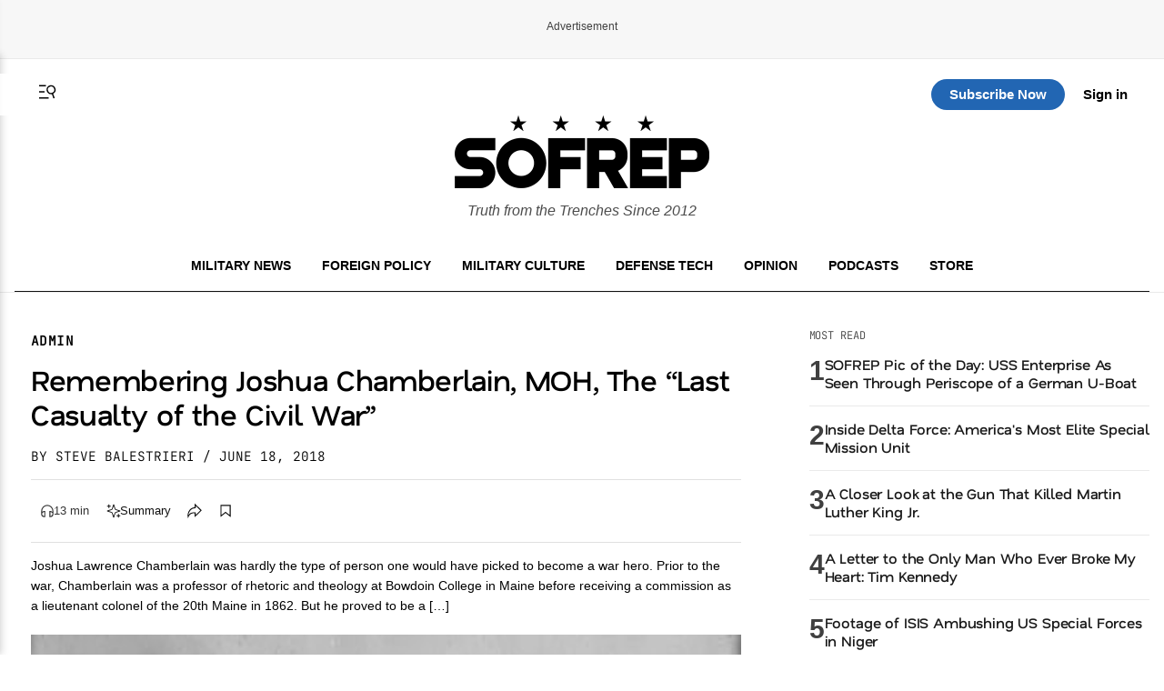

--- FILE ---
content_type: text/html; charset=UTF-8
request_url: https://sofrep.com/specialoperations/33244/
body_size: 64938
content:
<!doctype html>
<html lang="en-US">
<head>
	<meta charset="UTF-8">
	<meta name="viewport" content="width=device-width, initial-scale=1">
	<link rel="profile" href="https://gmpg.org/xfn/11">


	<!-- This site is optimized with the Yoast SEO Premium plugin v26.5 (Yoast SEO v26.5) - https://yoast.com/wordpress/plugins/seo/ -->
<title>Remembering Joshua Chamberlain, MOH, The “Last Casualty of the Civil War”</title>
<meta name="description" content="&quot;There never were harder fighters than the 20th Maine men and their gallant Colonel. His skill and persistency and the great bravery of his men saved Little Round Top.&quot;" />
<meta name="robots" content="index, follow, max-snippet:-1, max-image-preview:large, max-video-preview:-1" />
<link rel="canonical" href="https://sofrep.com/specialoperations/33244/" />
<meta property="og:locale" content="en_US" />
<meta property="og:type" content="article" />
<meta property="og:title" content="Remembering Joshua Chamberlain, MOH, The “Last Casualty of the Civil War”" />
<meta property="og:description" content="&quot;There never were harder fighters than the 20th Maine men and their gallant Colonel. His skill and persistency and the great bravery of his men saved Little Round Top.&quot;" />
<meta property="og:url" content="https://sofrep.com/specialoperations/33244/" />
<meta property="og:site_name" content="SOFREP" />
<meta property="article:publisher" content="https://www.facebook.com/sofrep.official/" />
<meta property="article:modified_time" content="2020-02-03T16:26:21+00:00" />
<meta property="og:image" content="https://cms.sofrep.com/wp-content/uploads/2018/06/Joshua-Lawrence-Chamberlain.jpg" />
	<meta property="og:image:width" content="438" />
	<meta property="og:image:height" content="240" />
	<meta property="og:image:type" content="image/jpeg" />
<meta name="twitter:card" content="summary_large_image" />
<meta name="twitter:site" content="@sofrepofficial" />
<meta name="twitter:label1" content="Est. reading time" />
	<meta name="twitter:data1" content="10 minutes" />
<script type="application/ld+json" class="yoast-schema-graph">{"@context":"https://schema.org","@graph":[{"@type":"Article","@id":"https://sofrep.com/specialoperations/33244/#article","isPartOf":{"@id":"https://sofrep.com/specialoperations/33244/"},"author":{"name":"Steve Balestrieri","@id":"https://sofrep.com/#/schema/person/9c8649309c49ee666d1ff75416d6e462"},"headline":"Remembering Joshua Chamberlain, MOH, The “Last Casualty of the Civil War”","datePublished":"2018-06-18T14:00:54+00:00","dateModified":"2020-02-03T16:26:21+00:00","mainEntityOfPage":{"@id":"https://sofrep.com/specialoperations/33244/"},"wordCount":1935,"commentCount":0,"publisher":{"@id":"https://sofrep.com/#organization"},"image":{"@id":"https://sofrep.com/specialoperations/33244/#primaryimage"},"thumbnailUrl":"https://cms.sofrep.com/wp-content/uploads/2018/06/Joshua-Lawrence-Chamberlain.jpg","keywords":["\"fatal wounds\"","Battle of Gettysburg","Bowdoin College","civil war","Governor of Maine","John B. Gordon","Joshua Chamberlain","Little Round Top","Robert E. Lee","Siege of Petersburg","sofrep","Surrender at Appomattox Court House","training","Ulysses S. Grant"],"articleSection":["Admin","Army","History","SOF","Weapons"],"inLanguage":"en-US","potentialAction":[{"@type":"CommentAction","name":"Comment","target":["https://sofrep.com/specialoperations/33244/#respond"]}]},{"@type":"WebPage","@id":"https://sofrep.com/specialoperations/33244/","url":"https://sofrep.com/specialoperations/33244/","name":"Remembering Joshua Chamberlain, MOH, The “Last Casualty of the Civil War”","isPartOf":{"@id":"https://sofrep.com/#website"},"primaryImageOfPage":{"@id":"https://sofrep.com/specialoperations/33244/#primaryimage"},"image":{"@id":"https://sofrep.com/specialoperations/33244/#primaryimage"},"thumbnailUrl":"https://cms.sofrep.com/wp-content/uploads/2018/06/Joshua-Lawrence-Chamberlain.jpg","datePublished":"2018-06-18T14:00:54+00:00","dateModified":"2020-02-03T16:26:21+00:00","description":"\"There never were harder fighters than the 20th Maine men and their gallant Colonel. His skill and persistency and the great bravery of his men saved Little Round Top.\"","breadcrumb":{"@id":"https://sofrep.com/specialoperations/33244/#breadcrumb"},"inLanguage":"en-US","potentialAction":[{"@type":"ReadAction","target":["https://sofrep.com/specialoperations/33244/"]}]},{"@type":"ImageObject","inLanguage":"en-US","@id":"https://sofrep.com/specialoperations/33244/#primaryimage","url":"https://cms.sofrep.com/wp-content/uploads/2018/06/Joshua-Lawrence-Chamberlain.jpg","contentUrl":"https://cms.sofrep.com/wp-content/uploads/2018/06/Joshua-Lawrence-Chamberlain.jpg","width":438,"height":240},{"@type":"BreadcrumbList","@id":"https://sofrep.com/specialoperations/33244/#breadcrumb","itemListElement":[{"@type":"ListItem","position":1,"name":"Home","item":"https://sofrep.com/"},{"@type":"ListItem","position":2,"name":"Special Operations","item":"https://sofrep.com/specialoperations/"},{"@type":"ListItem","position":3,"name":"Remembering Joshua Chamberlain, MOH, The “Last Casualty of the Civil War”"}]},{"@type":"WebSite","@id":"https://sofrep.com/#website","url":"https://sofrep.com/","name":"SOFREP","description":"Military Grade Content","publisher":{"@id":"https://sofrep.com/#organization"},"potentialAction":[{"@type":"SearchAction","target":{"@type":"EntryPoint","urlTemplate":"https://sofrep.com/?s={search_term_string}"},"query-input":{"@type":"PropertyValueSpecification","valueRequired":true,"valueName":"search_term_string"}}],"inLanguage":"en-US"},{"@type":"Organization","@id":"https://sofrep.com/#organization","name":"SOFREP","url":"https://sofrep.com/","logo":{"@type":"ImageObject","inLanguage":"en-US","@id":"https://sofrep.com/#/schema/logo/image/","url":"https://i0.wp.com/cms.sofrep.com/wp-content/uploads/2022/03/sofrep-default-img.jpg?fit=1200%2C630&ssl=1","contentUrl":"https://i0.wp.com/cms.sofrep.com/wp-content/uploads/2022/03/sofrep-default-img.jpg?fit=1200%2C630&ssl=1","width":1200,"height":630,"caption":"SOFREP"},"image":{"@id":"https://sofrep.com/#/schema/logo/image/"},"sameAs":["https://www.facebook.com/sofrep.official/","https://x.com/sofrepofficial","https://www.instagram.com/sofrep.official/","https://www.linkedin.com/company/sofrep","https://www.pinterest.com/sofrep/","https://www.youtube.com/user/sofrep"]},{"@type":"Person","@id":"https://sofrep.com/#/schema/person/9c8649309c49ee666d1ff75416d6e462","name":"Steve Balestrieri","image":{"@type":"ImageObject","inLanguage":"en-US","@id":"https://sofrep.com/#/schema/person/image/","url":"https://secure.gravatar.com/avatar/7b603e9abe73d0375c0109f365068ebbe142a37be6cb98bc5c7b8d2e18cd6b40?s=96&d=mm&r=r","contentUrl":"https://secure.gravatar.com/avatar/7b603e9abe73d0375c0109f365068ebbe142a37be6cb98bc5c7b8d2e18cd6b40?s=96&d=mm&r=r","caption":"Steve Balestrieri"},"description":"Steve is a SOFREP Senior Editor. He has served as a Special Forces NCO and Warrant Officer before injuries forced his early separation. He writes for SOFREP and covers the NFL for PatsFans.com and his work was regularly featured in the Millbury-Sutton Chronicle and Grafton News newspapers.","sameAs":["https://x.com/SteveB7SFG"],"url":"https://sofrep.com/author/steve-balestrieri/"}]}</script>
<!-- / Yoast SEO Premium plugin. -->


  

        <script data-cfasync="false">
        window.dataLayer = window.dataLayer || [];
        window.dataLayer.push({
            'post_author': 'Steve Balestrieri'
        });
    </script>

     <meta class="swiftype" name="title" data-type="string" content="Remembering Joshua Chamberlain, MOH, The “Last Casualty of the Civil War”" />
    <meta class="swiftype" name="body" data-type="text" content="Joshua Lawrence Chamberlain was hardly the type of person one would have picked to become a war hero. Prior to the war, Chamberlain was a professor of rhetoric and theology at Bowdoin College in Maine before receiving a commission as a lieutenant colonel of the 20th Maine in 1862. But he proved to be a [&hellip;]" />
    <meta class="swiftype" name="image" data-type="enum" content="https://cms.sofrep.com/wp-content/uploads/2018/06/Joshua-Lawrence-Chamberlain.jpg" />


         
    

	<script>
		(function() {
			var isLoggedIn = false;
			try {
				var root = document.documentElement;
				if (!isLoggedIn) {
					root.classList.remove('dark-theme');
					root.classList.add('light-theme');
					try { localStorage.setItem('sofrep-theme', 'light'); } catch (storageErr) {}
					return;
				}
				var saved = localStorage.getItem('sofrep-theme');
				if (saved === 'dark') {
					root.classList.add('dark-theme');
					root.classList.remove('light-theme');
				} else if (saved === 'light') {
					root.classList.add('light-theme');
					root.classList.remove('dark-theme');
				}
			} catch (e) {
				/* fail silently */
			}
		})();
	</script>

	<meta name='robots' content='max-image-preview:large' />
<link rel='dns-prefetch' href='//fonts.googleapis.com' />
<link rel='dns-prefetch' href='//fonts.gstatic.com' />
<link href='https://fonts.gstatic.com' crossorigin='1' rel='preconnect' />
<link rel="alternate" type="application/rss+xml" title="SOFREP &raquo; Feed" href="https://sofrep.com/feed/" />
<link rel="alternate" type="application/rss+xml" title="SOFREP &raquo; Comments Feed" href="https://sofrep.com/comments/feed/" />
<style id='wp-img-auto-sizes-contain-inline-css'>
img:is([sizes=auto i],[sizes^="auto," i]){contain-intrinsic-size:3000px 1500px}
/*# sourceURL=wp-img-auto-sizes-contain-inline-css */
</style>
<style id='wp-emoji-styles-inline-css'>

	img.wp-smiley, img.emoji {
		display: inline !important;
		border: none !important;
		box-shadow: none !important;
		height: 1em !important;
		width: 1em !important;
		margin: 0 0.07em !important;
		vertical-align: -0.1em !important;
		background: none !important;
		padding: 0 !important;
	}
/*# sourceURL=wp-emoji-styles-inline-css */
</style>
<style id='wp-block-library-inline-css'>
:root{--wp-block-synced-color:#7a00df;--wp-block-synced-color--rgb:122,0,223;--wp-bound-block-color:var(--wp-block-synced-color);--wp-editor-canvas-background:#ddd;--wp-admin-theme-color:#007cba;--wp-admin-theme-color--rgb:0,124,186;--wp-admin-theme-color-darker-10:#006ba1;--wp-admin-theme-color-darker-10--rgb:0,107,160.5;--wp-admin-theme-color-darker-20:#005a87;--wp-admin-theme-color-darker-20--rgb:0,90,135;--wp-admin-border-width-focus:2px}@media (min-resolution:192dpi){:root{--wp-admin-border-width-focus:1.5px}}.wp-element-button{cursor:pointer}:root .has-very-light-gray-background-color{background-color:#eee}:root .has-very-dark-gray-background-color{background-color:#313131}:root .has-very-light-gray-color{color:#eee}:root .has-very-dark-gray-color{color:#313131}:root .has-vivid-green-cyan-to-vivid-cyan-blue-gradient-background{background:linear-gradient(135deg,#00d084,#0693e3)}:root .has-purple-crush-gradient-background{background:linear-gradient(135deg,#34e2e4,#4721fb 50%,#ab1dfe)}:root .has-hazy-dawn-gradient-background{background:linear-gradient(135deg,#faaca8,#dad0ec)}:root .has-subdued-olive-gradient-background{background:linear-gradient(135deg,#fafae1,#67a671)}:root .has-atomic-cream-gradient-background{background:linear-gradient(135deg,#fdd79a,#004a59)}:root .has-nightshade-gradient-background{background:linear-gradient(135deg,#330968,#31cdcf)}:root .has-midnight-gradient-background{background:linear-gradient(135deg,#020381,#2874fc)}:root{--wp--preset--font-size--normal:16px;--wp--preset--font-size--huge:42px}.has-regular-font-size{font-size:1em}.has-larger-font-size{font-size:2.625em}.has-normal-font-size{font-size:var(--wp--preset--font-size--normal)}.has-huge-font-size{font-size:var(--wp--preset--font-size--huge)}.has-text-align-center{text-align:center}.has-text-align-left{text-align:left}.has-text-align-right{text-align:right}.has-fit-text{white-space:nowrap!important}#end-resizable-editor-section{display:none}.aligncenter{clear:both}.items-justified-left{justify-content:flex-start}.items-justified-center{justify-content:center}.items-justified-right{justify-content:flex-end}.items-justified-space-between{justify-content:space-between}.screen-reader-text{border:0;clip-path:inset(50%);height:1px;margin:-1px;overflow:hidden;padding:0;position:absolute;width:1px;word-wrap:normal!important}.screen-reader-text:focus{background-color:#ddd;clip-path:none;color:#444;display:block;font-size:1em;height:auto;left:5px;line-height:normal;padding:15px 23px 14px;text-decoration:none;top:5px;width:auto;z-index:100000}html :where(.has-border-color){border-style:solid}html :where([style*=border-top-color]){border-top-style:solid}html :where([style*=border-right-color]){border-right-style:solid}html :where([style*=border-bottom-color]){border-bottom-style:solid}html :where([style*=border-left-color]){border-left-style:solid}html :where([style*=border-width]){border-style:solid}html :where([style*=border-top-width]){border-top-style:solid}html :where([style*=border-right-width]){border-right-style:solid}html :where([style*=border-bottom-width]){border-bottom-style:solid}html :where([style*=border-left-width]){border-left-style:solid}html :where(img[class*=wp-image-]){height:auto;max-width:100%}:where(figure){margin:0 0 1em}html :where(.is-position-sticky){--wp-admin--admin-bar--position-offset:var(--wp-admin--admin-bar--height,0px)}@media screen and (max-width:600px){html :where(.is-position-sticky){--wp-admin--admin-bar--position-offset:0px}}
/*# sourceURL=/wp-includes/css/dist/block-library/common.min.css */
</style>
<style id='classic-theme-styles-inline-css'>
/*! This file is auto-generated */
.wp-block-button__link{color:#fff;background-color:#32373c;border-radius:9999px;box-shadow:none;text-decoration:none;padding:calc(.667em + 2px) calc(1.333em + 2px);font-size:1.125em}.wp-block-file__button{background:#32373c;color:#fff;text-decoration:none}
/*# sourceURL=/wp-includes/css/classic-themes.min.css */
</style>
<link rel='stylesheet' id='ai-post-summarizer-lite-css' href='https://sofrep.com/wp-content/plugins/ai-post-summarizer-lite/assets/css/ai-post-summarizer-lite-public.css?ver=1.0.1' media='all' />
<link rel='stylesheet' id='pmpro_frontend_base-css' href='https://sofrep.com/wp-content/plugins/paid-memberships-pro/css/frontend/base.css?ver=3.6.2' media='all' />
<link rel='stylesheet' id='pmpro_frontend_variation_1-css' href='https://sofrep.com/wp-content/plugins/paid-memberships-pro/css/frontend/variation_1.css?ver=3.6.2' media='all' />
<link rel='stylesheet' id='pmpro-add-paypal-express-styles-css' href='https://sofrep.com/wp-content/plugins/pmpro-add-paypal-express/css/pmpro-add-paypal-express.css?ver=6.9' media='all' />
<link rel='stylesheet' id='pmpro-email-signup-css' href='https://sofrep.com/wp-content/plugins/pmpro-email-signup/pmpro-email-signup.css?ver=1.3' media='all' />
<link rel='stylesheet' id='sofrep-style-css' href='https://sofrep.com/wp-content/themes/sofrep/style.css?ver=1769074684' media='all' />
<meta name="sentry-trace" content="329716299fb9494589e90f4f1cc5a137-99a501c703e44513-1" />
<meta name="traceparent" content="" />
<meta name="baggage" content="sentry-trace_id=329716299fb9494589e90f4f1cc5a137,sentry-sample_rate=0.3,sentry-transaction=%2Fspecialoperations%2F%7Brdp_type%7D,sentry-public_key=5431fdc7fa1db696a2978b7bd0b8dc63,sentry-org_id=116082,sentry-release=1.1.6,sentry-environment=production,sentry-sampled=true,sentry-sample_rand=0.009311" />
<script src="https://sofrep.com/wp-includes/js/jquery/jquery.min.js?ver=3.7.1" id="jquery-core-js"></script>
<script src="https://sofrep.com/wp-includes/js/jquery/jquery-migrate.min.js?ver=3.4.1" id="jquery-migrate-js"></script>
<script id="ai-post-summarizer-lite-js-extra">
var aips_data = {"prompt_template":"Summarize the article [POST_TITLE] ([POST_URL]). Focus on the main argument, key evidence, and conclusions. Keep it concise and neutral.","post_data":{"POST_URL":false,"POST_TITLE":"","POST_EXCERPT":"","SITE_NAME":"SOFREP","AUTHOR_NAME":"","POST_DATE":false,"READING_TIME":10,"POST_CONTENT":"Joshua Lawrence Chamberlain was hardly the type of person one would have picked to become a war hero. Prior to the war, Chamberlain was a professor of rhetoric and theology at Bowdoin College in Maine before receiving a commission as a lieutenant colonel of the 20th Maine in 1862.\nBut he proved to be a skilled, tough and very respected officer, not only by his own men but by his enemies as well. Wounded six times during the Civil War, having had six horses shot out from under him, he was awarded the Medal of Honor for his gallant stand at Little Round Top during the Battle of Gettysburg. \nSeverely wounded during the Battle of Petersburg on this day in 1864, Chamberlain\u2019s wound was pronounced fatal by his surgeons. But not only did he survive, he returned to active duty and he was also awarded the honor of accepting the Confederate Infantry surrender at Appomattox Court House when General Robert E. Lee surrendered to end the war. He eventually died as a result of complications from his wounds 50 years later in 1914. Thus he\u2019s considered the final casualty from the Civil War.\nLife prior to the War: Chamberlain was born on September 8, 1828, in Brewer, Maine, the oldest of five children. His family roots were English and his ancestors could be traced back to the 12th century. \nHe graduated Bowdoin College in 1852 and was heavily influenced by the writer Harriet Beecher Stowe and regularly attended programs where she would read passages from her book \u201cUncle Tom\u2019s Cabin\u201d which would shape his views of the coming conflict. \nAfter studying for three more years at Bangor Theological Seminary, he returned to Bowdoin, this time as a professor. In 1855, he married Fanny Adams and the two would remain devoted to another until her death at 1905.\nWhile at Bowdoin, Chamberlain became a professor of rhetoric. He eventually went on to teach every subject in the curriculum with the exception of science and mathematics. Just prior to the war breaking out, he was appointed Pr..."},"floating_widget":""};
//# sourceURL=ai-post-summarizer-lite-js-extra
</script>
<script src="https://sofrep.com/wp-content/plugins/ai-post-summarizer-lite/assets/js/ai-post-summarizer-lite-public.js?ver=1.0.1" id="ai-post-summarizer-lite-js"></script>
<link rel="https://api.w.org/" href="https://sofrep.com/wp-json/" /><link rel="EditURI" type="application/rsd+xml" title="RSD" href="https://sofrep.com/xmlrpc.php?rsd" />
<meta name="generator" content="WordPress 6.9" />
<style id="pmpro_colors">:root {
	--pmpro--color--base: #ffffff;
	--pmpro--color--contrast: #222222;
	--pmpro--color--accent: #0c3d54;
	--pmpro--color--accent--variation: hsl( 199,75%,28.5% );
	--pmpro--color--border--variation: hsl( 0,0%,91% );
}</style>    <script type="text/javascript" src="https://platform-api.sharethis.com/js/sharethis.js#property=69033c3d3e36c3f3e945de22&product=inline-share-buttons" async="async"></script>
    <link rel="preload" href="https://sofrep.com/wp-content/wp-cloudflare-super-page-cache/sofrep.com/fonts/df2739613b66d97f9020bc89240cbe65.css" as="style" onload="this.onload=null;this.rel='stylesheet'" crossorigin>
<noscript><link rel="stylesheet" href="https://sofrep.com/wp-content/wp-cloudflare-super-page-cache/sofrep.com/fonts/df2739613b66d97f9020bc89240cbe65.css" crossorigin></noscript>
<link rel="icon" href="https://sofrep.com/wp-content/uploads/2025/08/favicon-32x32-1.webp" sizes="32x32" />
<link rel="icon" href="https://sofrep.com/wp-content/uploads/2025/08/favicon-32x32-1.webp" sizes="192x192" />
<link rel="apple-touch-icon" href="https://sofrep.com/wp-content/uploads/2025/08/favicon-32x32-1.webp" />
<meta name="msapplication-TileImage" content="https://sofrep.com/wp-content/uploads/2025/08/favicon-32x32-1.webp" />



  <script> window._izq = window._izq || []; window._izq.push(["init"]); </script>
<script src="https://cdn.izooto.com/scripts/d97bd23fef9ca1664131553c4fc5584f61fbefbf.js"></script>

  
 <!-- Preload IMA SDK -->
<link rel="preload" href="https://imasdk.googleapis.com/js/sdkloader/ima3.js" as="script">
<link rel="preconnect" href="https://tpc.googlesyndication.com">
<link rel="preconnect" href="https://pubads.g.doubleclick.net">

<!-- Move IMA SDK to <head> for earlier loading -->
<script async src="https://imasdk.googleapis.com/js/sdkloader/ima3.js"></script>


    

      
       <!-- GPT Library -->
    <script data-cfasync="false" async src="https://securepubads.g.doubleclick.net/tag/js/gpt.js"></script>
    <script data-cfasync="false">
      window.googletag = window.googletag || { cmd: [] };
      const adSlots = {};

      googletag.cmd.push(function () {
        // --- Responsive Size Mappings ---
        const mapping1 = googletag.sizeMapping()
          .addSize([1024, 0], [[728, 90], [970, 90], [970, 250]])
          .addSize([768, 0], [[728, 90]])
          .addSize([330, 0], [[320, 50], [320, 100]])
          .build();

        const mapping2 = googletag.sizeMapping()
          .addSize([992, 0], [[728, 90], [300, 250]])
          .addSize([330, 0], [[320, 50], [320, 100]])
          .build();

        // --- Define Ad Slots ---
        adSlots['sofrep_header'] = googletag.defineSlot('/23096279479/sofrep_header',
          [[728, 90], [970, 90], [970, 250], [320, 50], [320, 100]], 'sofrep_header')
          .defineSizeMapping(mapping1).addService(googletag.pubads());

        adSlots['sofrep_inline_article_1'] = googletag.defineSlot('/23096279479/sofrep_inline_article_1',
          [[728, 90], [300, 250], [320, 100], [320, 50]], 'sofrep_inline_article_1')
          .defineSizeMapping(mapping2).addService(googletag.pubads());

        adSlots['sofrep_inline_article_2'] = googletag.defineSlot('/23096279479/sofrep_inline_article_2',
          [[728, 90], [300, 250], [320, 100], [320, 50]], 'sofrep_inline_article_2')
          .defineSizeMapping(mapping2).addService(googletag.pubads());

        adSlots['sofrep_inline_article_3'] = googletag.defineSlot('/23096279479/sofrep_inline_article_3',
          [[728, 90], [300, 250], [320, 100], [320, 50]], 'sofrep_inline_article_3')
          .defineSizeMapping(mapping2).addService(googletag.pubads());

          adSlots['sofrep_inline_article_4'] = googletag.defineSlot('/23096279479/sofrep_inline_article_4',
          [[728, 90], [300, 250], [320, 100], [320, 50]], 'sofrep_inline_article_4')
          .defineSizeMapping(mapping2).addService(googletag.pubads());

          adSlots['sofrep_inline_article_5'] = googletag.defineSlot('/23096279479/sofrep_inline_article_5',
          [[728, 90], [300, 250], [320, 100], [320, 50]], 'sofrep_inline_article_5')
          .defineSizeMapping(mapping2).addService(googletag.pubads());

        adSlots['sofrep_sidebar_2'] = googletag.defineSlot('/23096279479/sofrep_sidebar_2',
          [[300, 600], [160, 600], [300, 250]], 'sofrep_sidebar_2')
          .addService(googletag.pubads());

        // --- Native Lazy Loading ---
        googletag.pubads().enableLazyLoad({
          fetchMarginPercent: 25,   // Load when within 25% of viewport
          renderMarginPercent: 10,  // Render when close to view
          mobileScaling: 2.0        // Increase threshold on mobile
        });

        // --- Single Request for Efficiency ---
        googletag.pubads().enableSingleRequest();

        // --- Start Services ---
        googletag.enableServices();
      });

      // --- Lazy Refresh Functionality ---
      function isInViewport(el, offset = 150) {
        const rect = el.getBoundingClientRect();
        return rect.top <= (window.innerHeight + offset) && rect.bottom >= -offset;
      }

      // Refresh visible ads every 15 seconds (only if near viewport)
      setInterval(() => {
        googletag.cmd.push(() => {
          Object.entries(adSlots).forEach(([id, slot]) => {
            const el = document.getElementById(id);
            if (el && isInViewport(el)) {
              googletag.pubads().refresh([slot]);
            }
          });
        });
      }, 15000); // every 60 seconds
    </script>


  
      

<!-- Google tag (gtag.js) -->
<script async src="https://www.googletagmanager.com/gtag/js?id=G-C3YR0C56BZ"></script>
<script>
  window.dataLayer = window.dataLayer || [];
  function gtag(){dataLayer.push(arguments);}
  gtag('js', new Date());

  gtag('config', 'G-C3YR0C56BZ');
</script>
             

</head>


<body class="pmpro-variation_1 wp-singular specialoperations-template-default single single-specialoperations postid-33244 wp-custom-logo wp-theme-sofrep pmpro-body-has-access gpt-anchor-safe">



<div id="page" class="site">
	<a class="skip-link screen-reader-text" href="#primary">Skip to content</a>

    <!-- Header -->
    <div class="ad-wrapper header-ad-wrapper">
      <div class="ad-label">Advertisement</div>
            <div id="sofrep_header" class="ad-slot"></div>
        </div>


<header id="masthead" class="site-header site-home-header">
  <div class="container">
    

     <div class="header-actions-top">
       <div class="header-actions">
        <button class="menu-toggle" aria-controls="primary-menu" aria-expanded="false">
          <svg xmlns="http://www.w3.org/2000/svg" viewBox="0 0 16 16" fill="currentColor" aria-hidden="true" focusable="false" role="img" class="menu-trigger" style="width: 24px; height: 24px;">
            <path fill="currentColor" fill-rule="evenodd" d="M7 3H2v1h5zm2 9H2v1h7zM2 7.5h4v1H2zm9.561 1.126a2.333 2.333 0 1 0-1.596-4.385 2.333 2.333 0 0 0 1.596 4.385m2.335-3.332a3.334 3.334 0 0 1-1.585 4.093l1.15 3.16-.94.341-1.155-3.175a3.334 3.334 0 1 1 2.53-4.42Z" clip-rule="evenodd"></path>
          </svg>
        </button>
      <a href="#" class="st-search-show-outputs" aria-label="Search">
        <svg xmlns="http://www.w3.org/2000/svg" viewBox="0 0 16 16" fill="currentColor" aria-hidden="true" focusable="false" role="img" class="search-trigger" style="width: 24px; height: 24px;">
          <path fill="currentColor" fill-rule="evenodd" d="M7 3H2v1h5zm2 9H2v1h7zM2 7.5h4v1H2zm9.561 1.126a2.333 2.333 0 1 0-1.596-4.385 2.333 2.333 0 0 0 1.596 4.385m2.335-3.332a3.334 3.334 0 0 1-1.585 4.093l1.15 3.16-.94.341-1.155-3.175a3.334 3.334 0 1 1 2.53-4.42Z" clip-rule="evenodd"></path>
        </svg>
      </a>
      </div>  
  <div class="header-logo">
      <a href="https://sofrep.com/" class="home-logo-link" rel="home">
        <img width="140" height="40" src="https://sofrep.com/wp-content/themes/sofrep/images/SOFREP-LOGO-HOME.png" class="home-logo" alt="SOFREP"/>
      </a>
  </div>

      <div class="header-actions-right">
                   <a href="https://subscribe.sofrep.com/" target="_blank" class="top-sub-btn">Subscribe Now</a>
          <a href="/login" target="_blank" class="top-login-btn">Sign in</a>
              </div> 
    </div>   

    <div class="site-branding">
      <a href="https://sofrep.com/" class="home-logo-link" rel="home">
        <img width="280" height="80" src="https://sofrep.com/wp-content/themes/sofrep/images/SOFREP-LOGO-HOME.png" class="home-logo" alt="SOFREP"/>
      </a>
      
              <p class="site-description">Truth from the Trenches Since 2012</p>
          </div>

  <div class="home-nav">
    <!-- Center: Navigation -->
    <nav id="site-navigation" class="main-navigation" aria-label="Primary">
      <ul id="primary-menu" class="menu"><li id="menu-item-495" class="menu-item menu-item-type-custom menu-item-object-custom menu-item-495"><a href="/news/category/military-news/">Military News</a></li>
<li id="menu-item-499" class="menu-item menu-item-type-custom menu-item-object-custom menu-item-499"><a href="/news/category/foreign-policy/">Foreign Policy</a></li>
<li id="menu-item-1495" class="menu-item menu-item-type-custom menu-item-object-custom menu-item-1495"><a href="https://sofrep.com/news/category/culture/">Military Culture</a></li>
<li id="menu-item-496" class="menu-item menu-item-type-custom menu-item-object-custom menu-item-496"><a href="/news/category/technology/">Defense Tech</a></li>
<li id="menu-item-1496" class="menu-item menu-item-type-custom menu-item-object-custom menu-item-1496"><a href="https://sofrep.com/news/category/op-ed/">Opinion</a></li>
<li id="menu-item-272" class="menu-item menu-item-type-custom menu-item-object-custom menu-item-272"><a href="/sofrep-radio/">Podcasts</a></li>
<li id="menu-item-274" class="menu-item menu-item-type-custom menu-item-object-custom menu-item-274"><a target="_blank" href="https://store.sofrep.com/">Store</a></li>
</ul>    </nav>
  </div>

  </div>
</header>

  <div class="side-menu" id="sideMenu">
    <span class="close-btn" id="closeBtn">&times;</span>
    <input type="text" id="search-text" class="st-default-search-input" value="" placeholder="Search this site...">
    <ul id="menu-side-menu" class="menu"><li id="menu-item-1530" class="menu-item menu-item-type-custom menu-item-object-custom menu-item-home menu-item-1530"><a href="https://sofrep.com/">Home</a></li>
<li id="menu-item-1502" class="menu-item menu-item-type-custom menu-item-object-custom menu-item-1502"><a href="https://sofrep.com/news/category/military-news/">Military News</a></li>
<li id="menu-item-1505" class="menu-item menu-item-type-custom menu-item-object-custom menu-item-1505"><a href="https://sofrep.com/news/category/foreign-policy/">Foreign Policy</a></li>
<li id="menu-item-1503" class="menu-item menu-item-type-custom menu-item-object-custom menu-item-1503"><a href="https://sofrep.com/news/category/culture/">Military Culture</a></li>
<li id="menu-item-1506" class="menu-item menu-item-type-custom menu-item-object-custom menu-item-1506"><a href="https://sofrep.com/news/category/technology/">Defense Tech</a></li>
<li id="menu-item-1508" class="menu-item menu-item-type-custom menu-item-object-custom menu-item-1508"><a href="https://sofrep.com/news/category/op-ed/">Opinion</a></li>
<li id="menu-item-1509" class="menu-item menu-item-type-custom menu-item-object-custom menu-item-1509"><a href="https://sofrep.com/news/category/expert-analysis/">Expert Analysis</a></li>
<li id="menu-item-1507" class="menu-item menu-item-type-custom menu-item-object-custom menu-item-1507"><a href="https://sofrep.com/sofrep-radio/">Podcasts</a></li>
<li id="menu-item-1511" class="menu-item menu-item-type-custom menu-item-object-custom menu-item-1511"><a href="https://store.sofrep.com/">Store</a></li>
<li id="menu-item-1510" class="menu-item menu-item-type-custom menu-item-object-custom menu-item-1510"><a href="https://sofrep.com/pages/contact">Contact</a></li>
</ul>  </div>


	<div class="st-search-container"></div>


	<script>
	document.addEventListener('DOMContentLoaded', function(){
	  document.querySelectorAll('.menu-toggle').forEach(function(toggle){
	    const targetId = toggle.getAttribute('aria-controls');
	    const menu = document.getElementById(targetId);
	    if(!menu) return;

	    toggle.addEventListener('click', function(e){
	      e.preventDefault();
	      const open = menu.classList.toggle('is-open');
	      toggle.setAttribute('aria-expanded', open ? 'true' : 'false');
	      // Optional: lock body scroll when menu is open
	      document.documentElement.classList.toggle('no-scroll', open);
	    });
	  });
	});
	</script>


<script data-cfasync="false">
console.log('[SOFREP Paywall Debug - plugin template]', {
    slug: "33244",
    targetSlug: "medal-of-honor-monday-bernard-f-fisher-and-the-landing-under-fire",
    isFreeArticle: false,
    loggedIn: false,
    visitCount: 0,
    isNewVisitor: true,
    shouldRenderPaywall: false,
    requestUri: "\/specialoperations\/33244\/",
    dataHasSlug: true});
</script>
<style>div[id^="google_ads_iframe_"][id*="sofrep__anchor_0"] { display: none !important; }</style>
	<script>window.sofrepFunnelEligible = true;</script>
	<div class="sofrep-funnel-backdrop" aria-hidden="true"></div>

	<div class="sofrep-funnel-scroller" id="sofrep-funnel-view">
        <div class="sofrep-funnel-spacer-top"></div>
        <div class="sofrep-funnel-panel" role="dialog" aria-modal="true" aria-labelledby="sf-funnel-title">
            <p class="sofrep-funnel-signin">Already have an account? <a href="/login">Sign in</a></p>

            <div class="sofrep-funnel-header">
                <span class="badge">Limited offer</span>
                <h2 id="sf-funnel-title">Two ways to read this article</h2>
            </div>

            <div class="sofrep-funnel-cards">
                <div class="sf-card sf-card-free">
                    <p class="eyebrow">Create an account</p>
                    <h3>Free</h3>
                    <ul class="sf-list">
                        <li>Access this article</li>
                        <li>Join the SOFREP community</li>
                    </ul>
                    <form
                        id="sf-free-form"
                        data-level="33"
                        data-redirect="https://sofrep.com/specialoperations/33244/"
                    >
                        <label class="sr-only" for="sf-free-email">Email</label>
                        <input id="sf-free-email" name="email" type="email" placeholder="Enter email address" required>
                        <button type="submit">Start reading</button>
                        <p class="sf-error" hidden></p>
                    </form>
                </div>

                <div class="sf-card sf-card-paid">
                    <p class="eyebrow">Subscribe</p>
                    <div class="price">
                        <span class="price-old">$1</span>
                        <span class="price-current">$0.49</span>
                        <span class="price-period">/week</span>
                    </div>
                    <p class="note">
                        <span class="note-current">$1.99</span>
                        <span class="note-period">every 4 weeks</span>
                        <span class="note-old">$4.99</span>
                        <span class="note-tail">regularly</span>
                    </p>
                    <ul class="sf-list">
                        <li>Unlimited access to all articles</li>
                        <li>24/7 news updates</li>
                        <li>Enjoy a 30-day free trial before your first charge</li>
                    </ul>
                    <a class="sf-btn" href="/checkout/?level=6">Subscribe for $1.99</a>
                </div>
            </div>
        </div>
        <div class="sofrep-funnel-spacer-bottom"></div>
    </div>
    <script>
    (function() {
        const view = document.getElementById('sofrep-funnel-view');
        if (!view) return;
        
        // On mobile, set initial peek position
        if (window.innerWidth <= 767) {
            window.addEventListener('load', () => {
                // Initial state: Show the card centered/bottomed in its track
                view.scrollTop = view.scrollHeight; 
            });
        }
    })();
    </script>




    <div class="article-main-container">
    <main id="primary" class="article-main" role="main">
        <article class="rdp-remote-article hentry">

             <div id="headline-article">
           <header class="entry-header"> 
                <span class="headline-category">Admin</span>
                <h1 class="entry-title" data-swiftype-name="title" data-swiftype-type="string">Remembering Joshua Chamberlain, MOH, The “Last Casualty of the Civil War”</h1>

                                    <p class="entry-meta">
                                                    <span class="byline author vcard">
                                                                   <a class="author-link" href="https://sofrep.com/author/steve-balestrieri/">
                                        BY Steve Balestrieri                                    </a>
                                                            </span>
                        
                                                    <time class="entry-date published" datetime="2018-06-18T10:00:54+00:00">
                               / June 18, 2018                            </time>
                                            </p>
                
                <!-- Article Action Row -->
                <div class="article-action-row" aria-label="Article quick actions (preview)">
                    <button class="action-item action-btn action-btn-listen" type="button" aria-disabled="false" aria-label="Listen - inactive" data-player-state="closed">
                        <svg class="action-icon action-icon-listen" xmlns="http://www.w3.org/2000/svg" viewBox="0 0 16 16" focusable="false" aria-hidden="true" role="img" fill="currentColor">
                            <path fill-rule="evenodd" clip-rule="evenodd" d="M12.967 7.527q.04.345.034.695v.558A3 3 0 0 0 11 8h-1v6h1a3 3 0 0 0 3-3c-.002-.102 0-.5 0-.5V8.24a6.13 6.13 0 0 0-1.695-4.343l-.016-.017A6.13 6.13 0 0 0 7.977 2a6.13 6.13 0 0 0-4.283 1.897A6.13 6.13 0 0 0 2 8.24v2.26a2 2 0 0 0 0 .5v.04A3 3 0 0 0 5 14h1V8H5a3 3 0 0 0-2 .78v-.558A5.12 5.12 0 0 1 4.428 4.57 5.12 5.12 0 0 1 7.995 3h.011a5.12 5.12 0 0 1 3.566 1.57l.014.014a5.12 5.12 0 0 1 1.381 2.943M3 10.131v.429l-.007.06a1 1 0 0 0 0 .26l.007.06V11a2 2 0 0 0 2 2V9a2 2 0 0 0-1.327.52zm10 0-.673-.611A2 2 0 0 0 11 9v4a2 2 0 0 0 2-1.997z"></path>
                        </svg>
                        <span class="action-text action-text-listen">13 min</span>
                    </button>

                    <button class="action-item action-btn action-btn-summary" type="button" aria-disabled="false" aria-label="AI Summary" aria-pressed="false">
                        <svg class="action-icon action-icon-summary" xmlns="http://www.w3.org/2000/svg" fill="currentColor" viewBox="0 0 16 16" aria-hidden="true" focusable="false" role="img">
                            <path fill-rule="evenodd" d="M8.475 1.844a.5.5 0 0 0-.95 0L6.25 5.719a.83.83 0 0 1-.53.531L1.843 7.525a.5.5 0 0 0 0 .95L5.719 9.75a.83.83 0 0 1 .531.53l1.275 3.876a.5.5 0 0 0 .95 0l1.275-3.875a.83.83 0 0 1 .53-.531l3.876-1.275a.5.5 0 0 0 0-.95L10.281 6.25a.83.83 0 0 1-.531-.53L8.475 1.843ZM6.938 6.229 8 3l1.062 3.23a1.11 1.11 0 0 0 .709.708L13 8 9.77 9.062a1.11 1.11 0 0 0-.708.709L8 13 6.938 9.77a1.11 1.11 0 0 0-.709-.708L3 8l3.23-1.062a1.11 1.11 0 0 0 .708-.709M3.334 1.458c.299 0 .541.243.541.542v2.667a.542.542 0 0 1-1.083 0V2c0-.3.243-.542.542-.542m9.332 9.335c.3 0 .542.243.542.542V14a.542.542 0 1 1-1.083 0v-2.666c0-.3.242-.542.541-.542Z" clip-rule="evenodd"></path><path fill-rule="evenodd" d="M1.458 3.335c0-.3.243-.542.542-.542h2.667a.542.542 0 0 1 0 1.083H2a.54.54 0 0 1-.542-.541m9.334 9.33c0-.299.243-.541.542-.541H14a.542.542 0 0 1 0 1.083h-2.666a.54.54 0 0 1-.542-.542" clip-rule="evenodd"></path>
                        </svg>
                        <span class="action-text action-text-summary">Summary</span>
                    </button>

                    <div class="share-btn-wrapper">
                        <button class="action-item action-btn action-btn-share" type="button" aria-disabled="false" aria-label="Share" aria-haspopup="dialog" aria-expanded="false" 
                            data-share-url="https://sofrep.com/?p=33244"
                            data-gift-url="https://sofrep.com/?p=33244&#038;gift_token=a4e051199a38cb870814308389f9ba7e5c101325f2b6aaaf390f1896fa1ae4ad"
                            data-post-id="33244"
                            data-share-rest="https://sofrep.com/wp-json/sofrep/v1/gift-share"
                            data-share-rest-nonce="5457314be5"
                            data-user-logged="0"
                            data-gift-remaining="0">
                            <svg class="action-icon action-icon-share" xmlns="http://www.w3.org/2000/svg" fill="currentColor" viewBox="0 0 16 16" aria-hidden="true" focusable="false" role="img">
                                <path fill="currentColor" d="M8 .6v3.8h.1c-4.4 0-7.3 4.5-6.9 8.8.1.8.2 1.2.2 1.2l.2 1 .4-1.3c.8-2 2-4 6.2-3.9H8v4l7-6.9zm1 11.3V9.3h-.9c-3 0-4.8.5-6.2 2.9.5-3.3 2.7-6.8 6.2-6.8H9V3l4.5 4.4z"></path>
                            </svg>
                        </button>
                        <div id="share-gift-popover" class="share-gift-popover" role="dialog" aria-modal="true" aria-labelledby="share-gift-title" hidden="">
                            <button type="button" class="share-gift-close" aria-label="Close share popover">
                                <svg xmlns="http://www.w3.org/2000/svg" viewBox="0 0 16 16" fill="currentColor" aria-hidden="true">
                                    <path d="M13 3.65 12.35 3 8 7.34 3.65 3 3 3.65 7.34 8 3 12.35l.65.65L8 8.66 12.35 13l.65-.65L8.66 8Z"></path>
                                </svg>
                            </button>
                            <div class="share-gift-header">
                                <div class="share-gift-title-icon" aria-hidden="true">
                                    <svg xmlns="http://www.w3.org/2000/svg" viewBox="0 0 16 16" fill="currentColor">
                                        <path d="M6.5 2.5c.46 0 .88.17 1.2.47l.28.26.28-.26a1.7 1.7 0 0 1 2.4.1c.57.58.64 1.46.24 2.12H14v2h-1v6.5a.5.5 0 0 1-.5.5h-9a.5.5 0 0 1-.5-.5V6.95H2V5h2.1a1.72 1.72 0 0 1 .4-1.86c.32-.3.74-.47 1.2-.47M4 7.95v5.05h3V7.95Zm4 0v5.05h3V7.95ZM4 6v.95h3V6Zm4 0v.95h3V6Zm-.57-2.03-.29-.27a.7.7 0 0 0-.98 0 .7.7 0 0 0 0 1c.13.12.33.29.56.5l.71.64Zm1.43.73.71-.64c.23-.21.43-.38.56-.5a.7.7 0 0 0-1 0l-.29.27Z"></path>
                                    </svg>
                                </div>
                                <h3 id="share-gift-title">Share as gift</h3>
                            </div>
                            <p class="share-gift-sub">
                                Send gift articles to anyone, no subscription needed to read it. You have
                                <strong class="share-gift-count" data-gift-count="0">0 gift articles</strong> remaining this month.
                            </p>
                            <div class="share-gift-grid">
                                <button class="share-gift-item" data-share="copy">
                                    <span class="share-gift-item-icon">
                                        <svg xmlns="http://www.w3.org/2000/svg" viewBox="0 0 16 16" fill="currentColor" aria-hidden="true">
                                            <path d="M9.444 6.557q.197.199.35.42l-.726.726a1.97 1.97 0 0 0-3.009-.539l-.108.1L3.777 9.44a1.97 1.97 0 0 0 2.678 2.886l.107-.1 1.173-1.173.707.707-1.172 1.173a2.97 2.97 0 1 1-4.2-4.2l2.174-2.175a2.97 2.97 0 0 1 4.2 0M13 3.002a2.97 2.97 0 0 1 0 4.2l-2.174 2.175a2.97 2.97 0 0 1-4.495-.343l.72-.72q.118.191.282.355a1.97 1.97 0 0 0 2.678.1l.107-.1 2.175-2.174a1.97 1.97 0 0 0-2.678-2.886l-.108.1L8.325 4.89l-.707-.707 1.181-1.18a2.97 2.97 0 0 1 4.2 0"></path>
                                        </svg>
                                    </span>
                                    <span class="share-gift-item-label">Copy Link</span>
                                </button>
                                <a class="share-gift-item" data-share="email" href="/cdn-cgi/l/email-protection#[base64]" target="_blank" rel="noopener">
                                    <span class="share-gift-item-icon">
                                        <svg xmlns="http://www.w3.org/2000/svg" viewBox="0 0 16 16" fill="currentColor" aria-hidden="true">
                                            <path d="M1.156 3h13.688L7.999 8.509zM8 9.784l7-5.634v8.842H1V4.15z"></path>
                                        </svg>
                                    </span>
                                    <span class="share-gift-item-label">Email</span>
                                </a>
                                <a class="share-gift-item" data-share="facebook" href="https://www.facebook.com/sharer/sharer.php?u=https%3A%2F%2Fsofrep.com%2F%3Fp%3D33244" target="_blank" rel="noopener">
                                    <span class="share-gift-item-icon">
                                        <svg xmlns="http://www.w3.org/2000/svg" viewBox="0 0 16 16" fill="currentColor" aria-hidden="true">
                                            <path d="M15 8a7 7 0 1 0-8.094 6.915v-4.892H5.13V8h1.777V6.458c0-1.755 1.045-2.724 2.644-2.724.766 0 1.567.137 1.567.137v1.723h-.883c-.87 0-1.14.54-1.14 1.093V8h1.941l-.31 2.023H9.094v4.892A7 7 0 0 0 15 8"></path>
                                        </svg>
                                    </span>
                                    <span class="share-gift-item-label">Facebook</span>
                                </a>
                                <a class="share-gift-item" data-share="x" href="https://twitter.com/intent/tweet?url=https%3A%2F%2Fsofrep.com%2F%3Fp%3D33244&text=Check%20out%20this%20article%3A%0A%0ARemembering%20Joshua%20Chamberlain%2C%20MOH%2C%20The%20%E2%80%9CLast%20Casualty%20of%20the%20Civil%20War%E2%80%9D%0AJoshua%20Lawrence%20Chamberlain%20was%20hardly%20the%20type%20of%20person%20one%20would%20have%20picked%20to%20become%20a%20war%20hero.%20Prior%20to%20the%20war%2C%20Chamberlain%20was%20a%20professor%20of%20rhetoric%20and%20theology%20at%20Bowdoin%20College%20in%20Maine%20before%20receiving%20a%20commission%20as%20a%20lieutenant%20colonel%20of%20the%2020th%20Maine%20in%201862..." target="_blank" rel="noopener">
                                    <span class="share-gift-item-icon">
                                        <svg xmlns="http://www.w3.org/2000/svg" viewBox="0 0 16 16" fill="currentColor" aria-hidden="true">
                                            <path d="m5.169 1 3.614 5.147L13.31 1h1.235L9.332 6.928 15 15h-4.169L7.014 9.564 2.235 15H1l5.466-6.216L1 1zm-.592.91H2.68l4.406 6.167.554.775 3.772 5.28h1.897l-4.622-6.47-.554-.775z"></path>
                                        </svg>
                                    </span>
                                    <span class="share-gift-item-label">X</span>
                                </a>
                                <a class="share-gift-item" data-share="linkedin" href="https://www.linkedin.com/sharing/share-offsite/?url=https%3A%2F%2Fsofrep.com%2F%3Fp%3D33244" target="_blank" rel="noopener">
                                    <span class="share-gift-item-icon">
                                        <svg xmlns="http://www.w3.org/2000/svg" viewBox="0 0 16 16" fill="currentColor" aria-hidden="true">
                                            <path d="M2.89 2h10.22a.89.89 0 0 1 .89.89v10.22a.89.89 0 0 1-.89.89H2.89a.89.89 0 0 1-.89-.89V2.89A.89.89 0 0 1 2.88 2Zm9.34 9.93V8.39a2 2 0 0 0-1.74-2.33 2 2 0 0 0-.36 0 1.94 1.94 0 0 0-1.7 1V6.2H6.67v5.73h1.8v-3.1a1.09 1.09 0 0 1 1-1.22h.1c.51 0 .9.29.9 1.21v3.13h1.8ZM5 5.4a1 1 0 1 0-1-1 1 1 0 0 0 1 1m-.9 6.53h1.8V6.2H4.14v5.73Z"></path>
                                        </svg>
                                    </span>
                                    <span class="share-gift-item-label">LinkedIn</span>
                                </a>
                                <a class="share-gift-item" data-share="reddit" href="https://www.reddit.com/submit?url=https%3A%2F%2Fsofrep.com%2F%3Fp%3D33244&title=Check%20out%20this%20article%3A%0A%0ARemembering%20Joshua%20Chamberlain%2C%20MOH%2C%20The%20%E2%80%9CLast%20Casualty%20of%20the%20Civil%20War%E2%80%9D%0AJoshua%20Lawrence%20Chamberlain%20was%20hardly%20the%20type%20of%20person%20one%20would%20have%20picked%20to%20become%20a%20war%20hero.%20Prior%20to%20the%20war%2C%20Chamberlain%20was%20a%20professor%20of%20rhetoric%20and%20theology%20at%20Bowdoin%20College%20in%20Maine%20before%20receiving%20a%20commission%20as%20a%20lieutenant%20colonel%20of%20the%2020th%20Maine%20in%201862..." target="_blank" rel="noopener">
                                    <span class="share-gift-item-icon">
                                        <svg xmlns="http://www.w3.org/2000/svg" viewBox="0 0 16 16" fill="currentColor" aria-hidden="true">
                                            <path d="M9 9a.71.71 0 0 1 .16-.76.68.68 0 0 1 .76-.16.71.71 0 0 1 .381.916.7.7 0 0 1-.151.224.9.9 0 0 1-.23.16A.71.71 0 0 1 9 9M6.4 10.32a.24.24 0 0 1 .14 0q.154.117.33.2.173.09.36.14.186.054.38.08.195.015.39 0 .195.022.39 0 .195-.019.38-.08.188-.05.36-.14t.33-.2a.15.15 0 0 1 .13 0 .18.18 0 0 1 .12 0 .2.2 0 0 1 0 .13.14.14 0 0 1 0 .12q-.18.148-.39.25a2.3 2.3 0 0 1-.42.18 2.1 2.1 0 0 1-.91.1 2.4 2.4 0 0 1-.46 0 2.8 2.8 0 0 1-.88-.27 3 3 0 0 1-.39-.25.18.18 0 0 1-.06-.13.21.21 0 0 1 .19-.2zM6.12 8.08A.71.71 0 0 1 7 9a.71.71 0 0 1-.65.43.7.7 0 0 1-.28-.06.53.53 0 0 1-.23-.16.6.6 0 0 1-.1-.21.7.7 0 0 1 0-.28.7.7 0 0 1 .38-.64"></path><path d="M1 8a7 7 0 1 0 14 0A7 7 0 0 0 1 8m2.33 0A1 1 0 0 1 4 7.09 1.14 1.14 0 0 1 4.55 7a1 1 0 0 1 .51.27q.3-.198.62-.36A4.7 4.7 0 0 1 7 6.51a4.4 4.4 0 0 1 .71-.07L7.3 4.25l-1.5.32a.68.68 0 0 1-.66.62.69.69 0 0 1-.72-.55.7.7 0 0 1 .43-.8.72.72 0 0 1 .86.3l1.72-.34h.08a.1.1 0 0 1 .08 0l.06.06a.1.1 0 0 1 0 .08L8.2 6.4q.368 0 .73.06.355.064.7.17.347.105.67.27.33.15.63.36a1 1 0 0 1 1.55.17 1 1 0 0 1 .14.85 1 1 0 0 1-.56.65V9q.015.075 0 .15v.08c0 1.57-1.83 2.84-4.08 2.84S3.9 10.81 3.9 9.24v-.32a1 1 0 0 1-.24-.16 1.2 1.2 0 0 1-.18-.22.8.8 0 0 1-.11-.27.9.9 0 0 1-.04-.27"></path>
                                        </svg>
                                    </span>
                                    <span class="share-gift-item-label">Reddit</span>
                                </a>
                                <button class="share-gift-item" data-share="more" type="button">
                                    <span class="share-gift-item-icon">
                                        <svg xmlns="http://www.w3.org/2000/svg" viewBox="0 0 16 16" fill="currentColor" aria-hidden="true">
                                            <path d="M3.1 6.9A1.1 1.1 0 1 1 2 8a1.1 1.1 0 0 1 1.1-1.1m4.9 0A1.1 1.1 0 1 1 6.9 8 1.1 1.1 0 0 1 8 6.9M14 8a1.1 1.1 0 1 0-1.1 1.1A1.1 1.1 0 0 0 14 8"></path>
                                        </svg>
                                    </span>
                                    <span class="share-gift-item-label">More</span>
                                </button>
                            </div>
                            <hr class="share-gift-divider">
                            <button class="share-gift-secondary" type="button" data-share="toggle-mode">
                                <span class="share-gift-toggle-icon">
                                                                        <svg xmlns="http://www.w3.org/2000/svg" viewBox="0 0 16 16" fill="currentColor" aria-hidden="true">
                                        <path d="M9.833 4.5 8.94 5.393l1.607 1.607H2.5v1.4h8.047L8.94 10.607l.893.893L13.234 8z"></path>
                                    </svg>
                                </span>
                                <span class="share-gift-toggle-text">Share without using gift article</span>
                            </button>
                        </div>
                    </div>

                                        <button 
                        class="action-item action-btn action-btn-bookmark " 
                        type="button" 
                        data-story-id="33244"
                        data-story-data="{&quot;id&quot;:33244,&quot;url&quot;:&quot;https:\/\/sofrep.com\/?p=33244&quot;,&quot;title&quot;:&quot;Remembering Joshua Chamberlain, MOH, The \u201cLast Casualty of the Civil War\u201d&quot;,&quot;category&quot;:&quot;Admin&quot;,&quot;author&quot;:&quot;Steve Balestrieri&quot;,&quot;image&quot;:&quot;&quot;}"
                        data-saved="false"
                        aria-label="Save this story"
                        aria-pressed="false"
                        data-login-required="true"                    >
                        <svg class="action-icon action-icon-bookmark action-icon-bookmark-outline" xmlns="http://www.w3.org/2000/svg" viewBox="0 0 16 16" fill="currentColor" aria-hidden="true" focusable="false" role="img" style="">
                            <path d="M12 3v8.92l-3.38-2.7-.62-.5-.62.5L4 11.92V3zm1-1H3v12l5-4 5 4z"></path>
                        </svg>
                        <svg class="action-icon action-icon-bookmark action-icon-bookmark-filled" xmlns="http://www.w3.org/2000/svg" viewBox="0 0 16 16" fill="currentColor" aria-hidden="true" focusable="false" role="img" style="display:none;">
                            <path d="M3 2h10v12l-5-4-5 4V2z"></path>
                        </svg>
                    </button>

                                    </div>

                <!-- AI Overview Card -->
                                <!-- AI Debug: source=not_generated, cached=no, needs_gen=yes -->
                <div id="ai-overview-card" class="ai-overview-card" role="region" aria-label="AI overview" hidden
                     data-ai-source="not_generated"
                     data-ai-cached="false"
                     data-ai-slug="33244"
                     data-ai-post-id="33244"
                                          data-ai-text="[base64]"
                     >
                    <button type="button" class="ai-overview-close" aria-label="Close AI overview">×</button>
                    <p class="ai-overview-title">AI Overview</p>

                    <!-- Always show content (cached or fallback) -->
                    <div class="ai-overview-content" style="display:block;">
                        <p class="ai-overview-subtitle">Summary is AI-generated, newsroom-reviewed.</p>
                        <p class="ai-overview-body">Joshua Lawrence Chamberlain was hardly the type of person one would have picked to become a war hero. Prior to the war, Chamberlain was a professor of rhetoric and theology at Bowdoin College in Maine before receiving a commission as a lieutenant colonel of the 20th Maine in 1862. But he proved to b</p>
                        
                                                <!-- Fallback bullets/placeholders -->
                        <p class="ai-overview-list-title">Read the full article for more on:</p>
                        <ul class="ai-overview-list">
                            <li>Important insights and detailed analysis</li>
                            <li>Expert commentary on current events</li>
                            <li>Breaking developments and updates</li>
                        </ul>
                                            </div>

                    <!-- Hidden loading state for auto-gen -->
                    <div class="ai-overview-loading" style="display:none;">
                        <p class="ai-overview-subtitle">Updating summary...</p>
                        <div class="ai-loading-spinner"></div>
                    </div>

                    <button class="ai-overview-feedback" type="button">Did our AI help? Share your thoughts.</button>
                </div>

                <!-- Sticky Audio Player - Simple TTS Reader -->
                <div id="sofrep-sticky-player" class="sofrep-sticky-player" role="dialog" aria-modal="true" aria-live="polite" hidden>
                    <div class="sticky-player-body">
                        <div class="sticky-player-header">
                            <div class="sticky-player-thumb">
                                                                <img src="https://cms.sofrep.com/wp-content/uploads/2018/06/Joshua-Lawrence-Chamberlain.jpg" alt="Remembering Joshua Chamberlain, MOH, The “Last Casualty of the Civil War”" decoding="async">
                            </div>
                            <div class="sticky-player-heading">
                                <div class="sticky-player-title-wrapper">
                                    <span class="sticky-player-title">Remembering Joshua Chamberlain, MOH, The “Last Casualty of the Civil War”</span>
                                </div>
                                <div class="sticky-player-source">Steve Balestrieri</div>
                            </div>
                            <button class="sticky-player-btn sticky-player-minimize" type="button" aria-label="Minimize player">
                                <svg xmlns="http://www.w3.org/2000/svg" viewBox="0 0 16 16" fill="currentColor" aria-hidden="true" focusable="false" role="img">
                                    <path d="M3.38 6 4.09 5.29 8 9.25l3.91-3.92.71.71L8 10.67z"></path>
                                </svg>
                            </button>
                        </div>

                        <!-- Progress Bar -->
                        <div class="sticky-player-progress">
                            <div class="sticky-progress-bar">
                                <span class="sticky-progress-fill" style="width: 0%;"></span>
                            </div>
                        </div>

                        <!-- TTS Controls -->
                        <div class="sticky-player-controls">
                            <button class="sticky-player-btn sticky-player-backward" type="button" aria-label="Back 15 seconds">
                                <svg xmlns="http://www.w3.org/2000/svg" viewBox="0 0 16 16" fill="currentColor" aria-hidden="true" focusable="false" role="img">
                                    <path d="M3 3.5h9.5A2.5 2.5 0 0 1 15 6v1h-1V6a1.5 1.5 0 0 0-1.5-1.5H3Z"></path>
                                    <path d="M5.13 2.13 3.25 4l1.88 1.88-.63.62-1.87-1.87L2 4l.63-.62L4.5 1.5zM5.84 7.16H5.1a3.94 3.94 0 0 1-1.58 1.6v1.09l.15-.08a4 4 0 0 0 1.24-1v4.39H3.4V14h3.87v-.84H5.84ZM10.32 9.39A2.3 2.3 0 0 0 8.8 10l.12-1.8h3.17l.09-.9h-4L7.9 11l.8.18v-.06a1.65 1.65 0 0 1 1.48-.88 1.37 1.37 0 0 1 1.41 1.49 1.44 1.44 0 0 1-1.51 1.56 1.59 1.59 0 0 1-1.64-1.08v-.09l-.83.3v.09a2.45 2.45 0 0 0 2.51 1.61 2.35 2.35 0 0 0 2.46-2.4 2.18 2.18 0 0 0-2.26-2.33"></path>
                                </svg>
                            </button>
                            <button class="sticky-player-btn sticky-player-play" type="button" aria-label="Play" data-state="stopped">
                                <svg class="play-icon" xmlns="http://www.w3.org/2000/svg" fill="currentColor" viewBox="0 0 16 16" aria-hidden="true" focusable="false" role="img">
                                    <path d="m14.5 8-10 5.56V2.44z"></path>
                                </svg>
                                <svg class="pause-icon" xmlns="http://www.w3.org/2000/svg" fill="currentColor" viewBox="0 0 16 16" aria-hidden="true" focusable="false" role="img" style="display:none;">
                                    <path d="M6 2v12H4V2zm6 0v12h-2V2z"></path>
                                </svg>
                            </button>
                            <button class="sticky-player-btn sticky-player-forward" type="button" aria-label="Forward 15 seconds">
                                <svg xmlns="http://www.w3.org/2000/svg" viewBox="0 0 16 16" fill="currentColor" aria-hidden="true" focusable="false" role="img">
                                    <path d="M5.84 7.16H5.1a3.94 3.94 0 0 1-1.58 1.6v1.09l.15-.08a4 4 0 0 0 1.24-1v4.39H3.4V14h3.87v-.84H5.84ZM10.32 9.39A2.3 2.3 0 0 0 8.8 10l.12-1.8h3.17l.09-.9h-4L7.9 11l.8.18v-.06a1.65 1.65 0 0 1 1.48-.88 1.37 1.37 0 0 1 1.41 1.49 1.44 1.44 0 0 1-1.51 1.56 1.59 1.59 0 0 1-1.64-1.08v-.09l-.83.3v.09a2.45 2.45 0 0 0 2.51 1.61 2.35 2.35 0 0 0 2.46-2.4 2.18 2.18 0 0 0-2.26-2.33M14 3.5H4.5A2.5 2.5 0 0 0 2 6v1h1V6a1.5 1.5 0 0 1 1.5-1.5H14Z"></path>
                                    <path d="M11.88 2.13 13.75 4l-1.87 1.88.62.62 1.88-1.87L15 4l-.62-.62L12.5 1.5z"></path>
                                </svg>
                            </button>
                        </div>

                        <!-- Speed Controls -->
                        <div class="sticky-player-speed">
                            <span class="sticky-speed-label">Speed</span>
                            <div class="sticky-speed-controls">
                                <button class="sticky-player-btn sticky-speed-down" type="button" aria-label="Slow down">-</button>
                                <span class="sticky-speed-value">1x</span>
                                <button class="sticky-player-btn sticky-speed-up" type="button" aria-label="Speed up">+</button>
                            </div>
                        </div>

                        <div class="sticky-player-footer">
                            <svg xmlns="http://www.w3.org/2000/svg" fill="currentColor" viewBox="0 0 16 16" aria-hidden="true" focusable="false" role="img">
                                <path fill-rule="evenodd" d="M8.475 1.844a.5.5 0 0 0-.95 0L6.25 5.719a.83.83 0 0 1-.53.531L1.843 7.525a.5.5 0 0 0 0 .95L5.719 9.75a.83.83 0 0 1 .531.53l1.275 3.876a.5.5 0 0 0 .95 0l1.275-3.875a.83.83 0 0 1 .53-.531l3.876-1.275a.5.5 0 0 0 0-.95L10.281 6.25a.83.83 0 0 1-.531-.53L8.475 1.843ZM6.938 6.229 8 3l1.062 3.23a1.11 1.11 0 0 0 .709.708L13 8 9.77 9.062a1.11 1.11 0 0 0-.708.709L8 13 6.938 9.77a1.11 1.11 0 0 0-.709-.708L3 8l3.23-1.062a1.11 1.11 0 0 0 .708-.709M3.334 1.458c.299 0 .541.243.541.542v2.667a.542.542 0 0 1-1.083 0V2c0-.3.243-.542.542-.542m9.332 9.335c.3 0 .542.243.542.542V14a.542.542 0 1 1-1.083 0v-2.666c0-.3.242-.542.541-.542Z"></path><path fill-rule="evenodd" d="M1.458 3.335c0-.3.243-.542.542-.542h2.667a.542.542 0 0 1 0 1.083H2a.54.54 0 0 1-.542-.541m9.334 9.33c0-.299.243-.541.542-.541H14a.542.542 0 0 1 0 1.083h-2.666a.54.54 0 0 1-.542-.542" clip-rule="evenodd"></path>
                            </svg>
                            <span class="sticky-player-note">Browser text-to-speech. Voice varies by device.</span>
                            <button class="sticky-player-btn sticky-player-close" type="button" aria-label="Close player">
                                <svg xmlns="http://www.w3.org/2000/svg" viewBox="0 0 16 16" fill="currentColor" aria-hidden="true" focusable="false" role="img">
                                    <path d="M13 3.65 12.35 3 8 7.34 3.65 3 3 3.65 7.34 8 3 12.35l.65.65L8 8.66 12.35 13l.65-.65L8.66 8Z"></path>
                                </svg>
                            </button>
                        </div>

                        <audio id="sofrep-sticky-audio" preload="metadata" hidden></audio>
                    </div>
                    <div class="sticky-player-minbar" role="button" aria-label="Expand player">
                        <div class="sticky-minbar-text">
                            <span class="sticky-minbar-duration">Listen</span>
                        </div>
                        <div class="sticky-minbar-actions">
                            <button class="sticky-player-btn sticky-minbar-play" type="button" aria-label="Play">
                                <svg class="play-icon" xmlns="http://www.w3.org/2000/svg" fill="currentColor" viewBox="0 0 16 16" aria-hidden="true" focusable="false" role="img">
                                    <path d="m14.5 8-10 5.56V2.44z"></path>
                                </svg>
                                <svg class="pause-icon" xmlns="http://www.w3.org/2000/svg" fill="currentColor" viewBox="0 0 16 16" aria-hidden="true" focusable="false" role="img" style="display:none;">
                                    <path d="M4 2h3v12H4zm5 0h3v12H9z"></path>
                                </svg>
                            </button>
                            <button class="sticky-player-btn sticky-minbar-close" type="button" aria-label="Close player">
                                <svg xmlns="http://www.w3.org/2000/svg" viewBox="0 0 16 16" fill="currentColor" aria-hidden="true" focusable="false" role="img">
                                    <path d="M13 3.65 12.35 3 8 7.34 3.65 3 3 3.65 7.34 8 3 12.35l.65.65L8 8.66 12.35 13l.65-.65L8.66 8Z"></path>
                                </svg>
                            </button>
                        </div>
                    </div>
                </div>

                
                <div class="entry-excerpt">
                    <p>Joshua Lawrence Chamberlain was hardly the type of person one would have picked to become a war hero. Prior to the war, Chamberlain was a professor of rhetoric and theology at Bowdoin College in Maine before receiving a commission as a lieutenant colonel of the 20th Maine in 1862. But he proved to be a [&hellip;]</p>
                </div>

            </header>
                            <figure class="rdp-featured" style="margin-bottom: 20px;">
                    <img src="https://cms.sofrep.com/wp-content/uploads/2018/06/Joshua-Lawrence-Chamberlain.jpg" alt=""  decoding="async">
                                    </figure>
            
        </div>           

            <div class="entry-content" data-swiftype-name="body" data-swiftype-type="text">


                        

                               
                            <div class="teaser-content">
                                
                                
                                     <div class="pmpro-email-signup-wrapper">
        <div class="paywall-fade"></div>
        <small class="subscribe-cta-login">Already have an account? <a href="/login/?redirect_to=">Sign In</a></small>
        <h2 class="pmpro-main-heading">Two ways to continue to read this article.</h2>
        
        <div class="pmpro-signup-columns">
            <!-- Free Email Signup Column -->
            <div class="pmpro-signup-column pmpro-free-column">
                <div class="pmpro-email-signup-form">
                    <h3 class="pmpro-email-signup-heading">Free Limited Trial</h3>
                    <p class="pmpro-email-signup-subheading">Sign up to continue reading</p>
                    <form id="pmpro-email-signup" data-level="33" data-redirect="">
                        <div class="pmpro-email-signup-field">
                            <input 
                                type="email" 
                                name="email" 
                                id="pmpro-signup-email" 
                                placeholder="Enter your email address" 
                                required
                                autocomplete="email"
                            />
                        </div>
                        <div class="pmpro-email-signup-field">
                            <button type="submit" class="pmpro-email-signup-button">
                                <span class="button-text">Get FREE Access</span>
                                <span class="button-loader" style="display: none;">
                                    <span class="spinner"></span>
                                </span>
                            </button>
                        </div>
                        <div class="pmpro-email-signup-message"></div>
                    </form>
                    <p class="pmpro-email-signup-terms">
                        By signing up, you agree to our <a href="https://sofrep.com/pages/privacy-policy/" target="_blank">Privacy Policy</a>
                    </p>
                </div>
            </div>
            
            <!-- Subscription CTA Column -->
            <div class="pmpro-signup-column pmpro-subscribe-column">
                <div class="pmpro-subscribe-cta">
                    <h3 class="pmpro-subscribe-heading">Subscribe</h3>
                    <div class="pmpro-subscribe-price">
                        <span class="price-amount">$1.99</span>
                        <span class="price-period">every 4 weeks</span>
                    </div>
                    <ul class="pmpro-subscribe-benefits" style="display: none;">
                        <li>Unlimited access to all articles</li>
                        <li>Support independent journalism</li>
                        <li>Ad-free reading experience</li>
                    </ul>
                    <a href="https://subscribe.sofrep.com" class="pmpro-subscribe-button" target="_blank">
                        Subscribe Now
                    </a>
                    <p class="pmpro-subscribe-note">Recurring Monthly. Cancel Anytime.</p>
                </div>
            </div>
        </div>
    </div>
                                    

                            </div>

                            <div class="paywall">
                                                                 <p><span style="font-weight: 400;">Joshua Lawrence Chamberlain was hardly the type of person one would have picked to become a war hero. Prior to the war, Chamberlain was a professor of rhetoric and theology at Bowdoin College in Maine before receiving a commission as a lieutenant colonel of the 20th Maine in 1862.</span></p>
<p><span style="font-weight: 400;">But he proved to be a skilled, tough and very respected officer, not only by his own men but by his enemies as well. Wounded six times during the Civil War, having had six horses shot out from under him, he was awarded the Medal of Honor for his gallant stand at Little Round Top during the Battle of <a href="https://amzn.to/2tLrC4o" target="_blank" rel="nofollow noopener noreferrer">Gettysburg</a>. </span></p>
<p><span style="font-weight: 400;">Severely wounded during the Battle of Petersburg on this day in 1864, Chamberlain’s wound was pronounced fatal by his surgeons. But not only did he survive, he returned to active duty and he was also awarded the honor of accepting the Confederate Infantry surrender at Appomattox Court House when General Robert E. Lee surrendered to end the war. He eventually died as a result of complications from his wounds 50 years later in 1914. Thus he’s considered the final casualty from the <a href="https://amzn.to/2tLrC4o" target="_blank" rel="nofollow noopener noreferrer">Civil War</a>.</span></p>
<p><b>Life prior to the War:</b><span style="font-weight: 400;"> Chamberlain was born on September 8, 1828, in Brewer, Maine, the oldest of five children. His family roots were English and his ancestors could be traced back to the 12th century. </span></p>
<p><span style="font-weight: 400;">He graduated Bowdoin College in 1852 and was heavily influenced by the writer Harriet Beecher Stowe and regularly attended programs where she would read passages from her book “Uncle Tom’s Cabin” which would shape his views of the coming conflict. </span></p>
<p><span style="font-weight: 400;">After studying for three more years at Bangor Theological Seminary, he returned to Bowdoin, this time as a professor. In 1855, he married Fanny Adams and the two would remain devoted to another until her death at 1905.</span></p>
<p><span style="font-weight: 400;">While at Bowdoin, Chamberlain became a professor of rhetoric. He eventually went on to teach every subject in the curriculum with the exception of science and mathematics. Just prior to the war breaking out, he was appointed Professor of Modern Languages. He was fluent in nine languages other than English: Greek, Latin, Spanish, German, French, Italian, Arabic, Hebrew, and Syriac.</span></p>
<blockquote><p><span style="font-weight: 400;">He felt all Americans should be involved in the war and wrote to Maine&#8217;s Governor Israel Washburn, Jr., </span><i><span style="font-weight: 400;">&#8220;I fear, this war, so costly of blood and treasure, will not cease until men of the North are willing to leave good positions, and sacrifice the dearest personal interests, to rescue our country from desolation, and defend the national existence against treachery.&#8221;</span></i></p></blockquote>
<p><span style="font-weight: 400;">Most of Bowdoin’s professors felt differently and the college refused to grant him a leave of absence to serve in the military. So, Chamberlain asked for and was granted a leave of absence for two years to study languages in Europe. </span></p>
<p><b>Civil War Hero:</b><span style="font-weight: 400;"> He promptly enlisted in the 20th Maine as a lieutenant colonel. He was offered command of the regiment but turned it down to “learn the business first.” The 20th Maine fought at the bloody Union debacle at Fredericksburg during the Battle of Marye’s Heights. </span></p>
<p><span style="font-weight: 400;">But it was at the Battle of Gettysburg where Chamberlain became famous and may have saved the Union’s bacon during the second day of the battle. After being pushed out of the town in the first day of the battle, the Union controlled the high ground outside of the town. Chamberlain, now the Colonel of the 20th Maine occupied Little Round Top on the far left of the Union line. If the Confederates turned the line, they could roll up the entire defense. </span></p>
<p><span style="font-weight: 400;">The 15th Alabama Regiment tried five times to turn the line of the 20th Maine in an attempt to get a foothold on top of Little Round Top. Each time they were turned back. They were bolstered by men of the 4th and 47th Alabama Regiments and also the 4th and 5th Texas Regiments. But the Confederates were exhausted having speed marched 20 miles to the battle and entering the fray with no water.</span></p>
<figure id="attachment_33247" aria-describedby="caption-attachment-33247" style="width: 600px" class="wp-caption aligncenter"><a href="https://cms.sofrep.com/wp-content/uploads/2018/06/Chamberlain-Little-Round-Top-e1529251935110.jpg"><img  decoding="async" class="wp-image-33247 size-full" src="https://cms.sofrep.com/wp-content/uploads/2018/06/Chamberlain-Little-Round-Top-e1529251935110.jpg" alt="" width="600" height="240" srcset="https://cms.sofrep.com/wp-content/uploads/2018/06/Chamberlain-Little-Round-Top-e1529251935110.jpg 600w, https://cms.sofrep.com/wp-content/uploads/2018/06/Chamberlain-Little-Round-Top-e1529251935110-300x120.jpg 300w" sizes="auto, (max-width: 600px) 100vw, 600px" /></a><figcaption id="caption-attachment-33247" class="wp-caption-text">Little Round Top</figcaption></figure>
<p><span style="font-weight: 400;">Both sides were running low on ammunition, Colonel Chamberlain feared that the next charge would dislodge his men from their position. He ordered the men to fix bayonets and he led them in a charge down the hill where they executed a brilliant flanking maneuver to force the Confederates off the hill. The Confederate commander of the 15th Alabama, Colonel William Oates admitted his troops, &#8221; ran like a herd of wild cattle&#8221; during the retreat. Afterward, Oates would describe the conduct of his enemies in eloquent terms.</span></p>
<blockquote><p><i><span style="font-weight: 400;">&#8220;There never were harder fighters than the Twentieth Maine men and their gallant Colonel. His skill and persistency and the great bravery of his men saved Little Round Top and the <a href="https://amzn.to/36InK2Q" target="_blank" rel="nofollow noopener noreferrer">Army</a> of the Potomac from defeat.&#8221;</span></i></p></blockquote>
<p><span style="font-weight: 400;">Chamberlain was slightly wounded twice during the battle and was nearly killed. A Confederate officer aimed his pistol at Chamberlain’s head and narrowly missed before running out of ammunition. Chamberlain placed his sword at the Lieutenant’s throat and took him, prisoner, taking his sidearm. That pistol now resides in the Maine State Museum.</span></p>
<p><span style="font-weight: 400;">Nearly 30 years later, Chamberlain would finally be awarded the Medal of Honor for his actions at Little Round Top. </span></p>
<blockquote><p><b>Medal of Honor citation</b><span style="font-weight: 400;">:</span><span style="font-weight: 400;"><br />
</span><span style="font-weight: 400;">The President of the United States of America, in the name of Congress, takes pleasure in presenting the Medal of Honor to Colonel Joshua Lawrence Chamberlain, United States Army, for extraordinary heroism on 2 July 1863, while serving with 20th Maine Infantry, in action at Gettysburg, Pennsylvania, for daring heroism and great tenacity in holding his position on the Little Round Top against repeated assaults, and carrying the advance position on the Great Round Top</span></p></blockquote>
<p><b>Petersburg and His “Fatal Wound:</b><span style="font-weight: 400;"> Chamberlain would be given command of a brigade, the 1st Brigade, First Division, V Corps. In heavy fighting during the siege of Petersburg on June 18, Chamberlain was shot thru the right hip and groin with the bullet passing thru his right hip.</span></p>
<p><span style="font-weight: 400;">During the battle, he unsheathed his sword and stuck it into the ground leaning on it so he could remain with his men until he passed out from loss of blood. The surgeons pronounced his wound fatal, and word reached the Maine newspapers that Chamberlain had fallen in battle. General Ulysses S. Grant gave Chamberlain a battlefield promotion to brigadier general.</span></p>
<p><span style="font-weight: 400;">But despite the seriousness of his wounds, which would hound him for the rest of his life where he’d be forced to wear what today would be termed a catheter, not only did Chamberlain survive, he would return to duty several months later. By November, he was back in command of the brigade and committed to seeing the war to the end. In early 1865, President Lincoln promoted Chamberlain to Brevet Major General.</span></p>
<p><span style="font-weight: 400;">He was nearly killed again during a battle along Quaker Road, where Grant’s forces were pushing the Confederate forces under Lee steadily back. According to a report of the incident in Wikipedia:  </span></p>
<blockquote><p><i><span style="font-weight: 400;">A Confederate shot at Chamberlain. The bullet went through his horse&#8217;s neck, hit the picture frame, entered under Chamberlain&#8217;s skin in the front of his chest, traveled around his body under the skin along the rib, and exited his back. To all observers Union and Confederate, it appeared that he was shot through his chest. He continued to encourage his men to attack. All sides cheered his valiant courage, and the Union assault was successful.</span></i></p></blockquote>
<p><span style="font-weight: 400;">In early April 1865, the Civil War was winding to a close. Grants forces learned that Lee was going to surrender his troops at Appomattox. Chamberlain was given the honor of accepting the surrender of the Confederate troops as they marched for the last time to Appomattox Court House. What followed was perhaps one of the most moving scenes of the war. </span></p>
<p><span style="font-weight: 400;">As the Confederate troops marched up the road, Chamberlain, on his own initiative, displayed a respect for his enemies that was remarkable after four years of awful, bloody fighting, the costliest war in American history. Chamberlain ordered his men to attention and to “Carry Arms”, as a salute to the vanquished, but a respected foe. That gesture was not lost on his enemies. General John B. Gordon, one of Lee’s most trusted officers at the end of the war, called Chamberlain, &#8220;one of the knightliest soldiers of the Federal Army.&#8221;</span></p>
<p><a href="https://cms.sofrep.com/wp-content/uploads/2018/06/CivilWar_SpringC15.jpg"><img  decoding="async" class="aligncenter wp-image-33249 size-full" src="https://cms.sofrep.com/wp-content/uploads/2018/06/CivilWar_SpringC15.jpg" alt="" width="640" height="380" srcset="https://cms.sofrep.com/wp-content/uploads/2018/06/CivilWar_SpringC15.jpg 640w, https://cms.sofrep.com/wp-content/uploads/2018/06/CivilWar_SpringC15-300x178.jpg 300w" sizes="auto, (max-width: 640px) 100vw, 640px" /></a></p>
<blockquote><p><span style="font-weight: 400;">Gordon, at the head of the marching column, outdoes us in courtesy. He was riding with downcast eyes and more than pensive look; but at this clatter of arms he raises his eyes and instantly catching the significance, wheels his horse with that superb grace of which he is master, drops the point of his sword to his stirrup, gives a command, at which the great Confederate ensign following him is dipped and his decimated brigades, as they reach our right, respond to the &#8216;carry.&#8217; All the while on our part not a sound of trumpet or drum, not a cheer, nor a word nor motion of man, but awful stillness as if it were the passing of the dead.</span></p></blockquote>
<p><b>Post-war Life:</b><span style="font-weight: 400;"> After the war was over, Chamberlain was elected to four straight one-year terms as the Governor of Maine. In his third election, he set the record for the most votes and the highest percentage of the popular vote, (72.1 percent).</span></p>
<figure id="attachment_33246" aria-describedby="caption-attachment-33246" style="width: 620px" class="wp-caption aligncenter"><a href="https://specialoperations.com/wp-content/uploads/2018/06/chamberlain.jpg"><img  decoding="async" class="wp-image-33246 size-full" src="https://specialoperations.com/wp-content/uploads/2018/06/chamberlain.jpg" alt="" width="620" height="350" srcset="https://cms.sofrep.com/wp-content/uploads/2018/06/chamberlain.jpg 620w, https://cms.sofrep.com/wp-content/uploads/2018/06/chamberlain-300x170.jpg 300w" sizes="auto, (max-width: 620px) 100vw, 620px" /></a><figcaption id="caption-attachment-33246" class="wp-caption-text">Chamberlain in his later years with his awards and decorations.</figcaption></figure>
<p><span style="font-weight: 400;">In 1871, Chamberlain finally returned to Bowdoin College, but this time as its President. The school that wouldn’t release him for military duty had come around to his service. He remained as the President until 1883 when complications from his war wounds forced his resignation. </span></p>
<p><span style="font-weight: 400;">In 1893, he was finally awarded the Medal of Honor, nearly 30 years after his defense of Little Round Top. His original medal was lost and not found until 2013 where it was donated to the Pejebscot Historical Society in Brunswick, Maine. A second recast medal is on display at Bowdoin College.</span></p>
<p><span style="font-weight: 400;">Five years later at age 70, he once again volunteered for duty during the Spanish-American War. But the Army rejected him due to his war wounds which were increasingly giving him issues. </span></p>
<p><span style="font-weight: 400;">Chamberlain was a founding member of the Maine Institution for the Blind, in Portland.  His wife had become visually impaired and that spurred her husband into becoming involved in that organization. </span></p>
<p><span style="font-weight: 400;">Until the end of his life, Chamberlain was heavily involved in events and functions for the veterans of the Grand Army of the Republic. He spoke at many of the reunions and revisited Gettysburg many times. </span></p>
<p><span style="font-weight: 400;">He was involved in getting veterans from both sides to attend the 50th year anniversary of the Gettysburg battle and made several trips there to plan the event. However, due to his war injury, he was unable to attend the actual reunion.</span></p>
<p><span style="font-weight: 400;">Chamberlain finally did succumb to his war wounds on February 24, 1914, at the age of eighty-five. His “fatal” wounds at Petersburg eventually did kill him, nearly 50 years later. He is buried in the Pine Grove Cemetery in Brunswick, Maine, next to his surgeon at Petersburg, Dr. Abner O’Shaw. </span></p>
<p><span style="font-weight: 400;">Chamberlain’s exploits became famous during the film “Gettysburg” and was portrayed on the screen by Jeff Daniels. The film was based on Michael Shaara&#8217;s Pulitzer Prize-winning historical novel about Gettysburg, “The Killer Angels”.</span></p>
<p><span style="font-weight: 400;">Chamberlain’s actions at Little Round Top were published as an example of outstanding military initiative in the U.S. Army’s Leadership Manual 22-100 during the 1990s.</span></p>
<p><span style="font-weight: 400;">Photos: US Archives, Wikipedia</span></p>
                            </div>


                                
                        


                                


            </div>

                        <!-- After the content-->
                <div class="ad-wrapper" style="text-align: center;padding: 30px 0;background: #F7F7F7;margin: 30px 0;">
                  <div class="ad-label">Advertisement</div>
                  <div id="sofrep_inline_article_3" class="ad-slot"></div>
                </div>
            
                        <style>
            .comments-ai-section {
                margin: 36px 0 24px;
                --rdp-comments-card-bg: #ffffff;
                --rdp-comments-card-border: #e2e2e2;
                --rdp-comments-card-shadow: 0 6px 20px rgba(15, 15, 15, 0.12);
                --rdp-comments-divider: #dcdcdc;
                --rdp-comments-title: #111111;
                --rdp-comments-text: #1f1f1f;
                --rdp-comments-copy: #2c2c2c;
                --rdp-comments-copy-muted: #8e8e8e;
                --rdp-comments-error: #d03535;
                --rdp-comments-empty: #a5a5a5;
                --rdp-comments-toggle: #1e6ef7;
                --rdp-comments-toggle-outline: #111111;
                --rdp-comments-disclaimer: #7e7e7e;
                --rdp-comments-button-bg: #111111;
                --rdp-comments-button-color: #ffffff;
                --rdp-comments-button-border: #111111;
                --rdp-comments-button-shadow: 0 4px 12px rgba(0, 0, 0, 0.18);
                --rdp-comments-button-hover-shadow: 0 6px 16px rgba(0, 0, 0, 0.22);
                --rdp-comments-button-hover-transform: translateY(-1px);
                --rdp-comments-button-focus: #111111;
            }
            .comments-ai-section[data-comments-mode="dark"] {
                --rdp-comments-card-bg: var(--bg-secondary, #111111);
                --rdp-comments-card-border: var(--border-color, #333333);
                --rdp-comments-card-shadow: 0 6px 20px rgba(0, 0, 0, 0.35);
                --rdp-comments-divider: var(--border-light, #444444);
                --rdp-comments-title: var(--text-primary, #f0f0f0);
                --rdp-comments-text: var(--text-primary, #f0f0f0);
                --rdp-comments-copy: var(--text-secondary, #aaaaaa);
                --rdp-comments-copy-muted: var(--text-muted, #777777);
                --rdp-comments-error: #f3a5a5;
                --rdp-comments-empty: #d5d5d5;
                --rdp-comments-toggle: var(--link-color, #5a9cf5);
                --rdp-comments-toggle-outline: #ffffff;
                --rdp-comments-disclaimer: var(--text-muted, #777777);
                --rdp-comments-button-bg: var(--ht-color-box, #ffffff);
                --rdp-comments-button-color: var(--ht-color-box-text, #111111);
                --rdp-comments-button-border: var(--border-color, #333333);
                --rdp-comments-button-shadow: 0 4px 12px rgba(0, 0, 0, 0.25);
                --rdp-comments-button-hover-shadow: 0 6px 16px rgba(0, 0, 0, 0.35);
                --rdp-comments-button-hover-transform: translateY(-1px);
                --rdp-comments-button-focus: var(--ht-color-box-text, #111111);
            }
            .comments-ai-divider {
                border: 0;
                border-top: 1px solid var(--rdp-comments-divider);
                margin: 0 0 16px;
            }
            .comments-ai-card {
                background: var(--rdp-comments-card-bg);
                color: var(--rdp-comments-text);
                border: 1px solid var(--rdp-comments-card-border);
                border-radius: 14px;
                padding: 20px;
                box-shadow: var(--rdp-comments-card-shadow);
            }
            .comments-ai-title {
                font-family: "Franklin", Arial, Helvetica, sans-serif;
                font-size: 1.125rem;
                font-weight: 700;
                margin: 0 0 12px;
                color: var(--rdp-comments-title);
            }
            .comments-ai-body {
                display: flex;
                flex-direction: column;
                gap: 8px;
            }
            .comments-ai-body[data-state="loading"] .comments-ai-copy {
                color: var(--rdp-comments-copy-muted);
                opacity: 0.8;
            }
            .comments-ai-body[data-state="error"] .comments-ai-copy {
                color: var(--rdp-comments-error);
            }
            .comments-ai-body[data-state="empty"] .comments-ai-copy {
                color: var(--rdp-comments-empty);
            }
            .comments-ai-copy {
                margin: 0;
                font-size: 1rem;
                line-height: 1.6;
                color: var(--rdp-comments-copy);
            }
            .comments-ai-toggle {
                background: none;
                border: none;
                padding: 0;
                color: var(--rdp-comments-toggle);
                font-weight: 700;
                text-decoration: underline;
                cursor: pointer;
                display: none;
            }
            .comments-ai-toggle:focus {
                outline: 2px solid var(--rdp-comments-toggle-outline);
                outline-offset: 2px;
            }
            .comments-ai-toggle.is-visible {
                display: inline-flex;
            }
            .comments-ai-disclaimer {
                margin: 0;
                font-size: 0.875rem;
                color: var(--rdp-comments-disclaimer);
            }
            .comments-ai-actions {
                margin-top: 12px;
                display: flex;
                align-items: center;
                gap: 12px;
            }
            .comments-ai-button {
                background: var(--rdp-comments-button-bg);
                color: var(--rdp-comments-button-color);
                border: 1px solid var(--rdp-comments-button-border);
                border-radius: 999px;
                padding: 12px 16px;
                font-weight: 700;
                cursor: pointer;
                display: inline-flex;
                align-items: center;
                gap: 8px;
                box-shadow: var(--rdp-comments-button-shadow);
                transition: transform 0.15s ease, box-shadow 0.15s ease;
            }
            .comments-ai-button:hover {
                transform: var(--rdp-comments-button-hover-transform);
                box-shadow: var(--rdp-comments-button-hover-shadow);
            }
            .comments-ai-button:focus {
                outline: 2px solid var(--rdp-comments-button-focus);
                outline-offset: 2px;
            }
            .comments-ai-button .comments-ai-count {
                font-weight: 700;
            }
            @media (max-width: 640px) {
                .comments-ai-card {
                    padding: 16px;
                }
                .comments-ai-title {
                    font-size: 1rem;
                }
                .comments-ai-copy {
                    font-size: 0.95rem;
                }
            }
            </style>
            <section
                id="comments-ai-summary"
                class="comments-ai-section"
                data-comments-mode="light"
                data-post-id="33244"
                data-comments-rest="https://sofrep.com/wp-json/rdp-ai/v1/comments-summary"
                data-ai-rest="https://sofrep.com/wp-json/rdp-ai/v1/summary"
                data-hyvor-page-id="33244 https://specialoperations.com/?p=33244"
                data-hyvor-page-url="https://specialoperations.com/?p=33244"
            >
                <hr class="comments-ai-divider" aria-hidden="true">
                <div class="comments-ai-card" role="region" aria-label="Reader comments summary">
                    <p class="comments-ai-title">What readers are saying</p>
                    <div class="comments-ai-body" data-state="loading">
                        <p class="comments-ai-copy">Generating a quick summary of the conversation...</p>
                        <button type="button" class="comments-ai-toggle" aria-expanded="false" hidden>Show more</button>
                        <p class="comments-ai-disclaimer">This summary is AI-generated. AI can make mistakes and this summary is not a replacement for reading the comments.</p>
                    </div>
                    <div class="comments-ai-actions">
                        <button type="button" class="comments-ai-button" data-comments-trigger="footer" aria-haspopup="dialog" aria-expanded="false">
                            <span class="comments-ai-button-label">Comments</span>
                            <span class="comments-ai-count">
                                <hyvor-talk-comment-count
                                    class="ht-comment-count"
                                    page-id="33244 https://specialoperations.com/?p=33244"
                                    page-url="https://specialoperations.com/?p=33244"
                                    mode="number"
                                >0</hyvor-talk-comment-count>
                            </span>
                        </button>
                    </div>
                </div>
            </section>
            <script data-cfasync="false" src="/cdn-cgi/scripts/5c5dd728/cloudflare-static/email-decode.min.js"></script><script>
            (function() {
                const section = document.getElementById('comments-ai-summary');
                if (!section) { return; }
                const isUserLoggedIn = false;
                const body = document.body;
                const bodyDarkClass = 'rdp-comments-dark-theme';
                const currentMode = (section.dataset.commentsMode || '').trim().toLowerCase();
                if (!isUserLoggedIn) {
                    section.dataset.commentsMode = 'light';
                    body.classList.remove(bodyDarkClass);
                    return;
                }
                const prefersDark = window.matchMedia && window.matchMedia('(prefers-color-scheme: dark)').matches;
                if (prefersDark && currentMode !== 'dark') {
                    section.dataset.commentsMode = 'dark';
                }
                const applyBodyClass = () => {
                    if ((section.dataset.commentsMode || '').trim().toLowerCase() === 'dark') {
                        body.classList.add(bodyDarkClass);
                    } else {
                        body.classList.remove(bodyDarkClass);
                    }
                };
                applyBodyClass();
            })();
            </script>
            <style>
            body.rdp-comments-dark-theme .comment-replied-to {
                background: #050505 !important;
                border-color: rgba(255, 255, 255, 0.25) !important;
                box-shadow: inset 0 0 0 1px rgba(255, 255, 255, 0.25);
                color: #f5f5f5 !important;
            }
            body.rdp-comments-dark-theme .comment-replied-to .user-name {
                color: #ffffff !important;
            }
            </style>

            <div style="margin-top:20px;">
            <!-- ShareThis BEGIN --><div class="sharethis-inline-share-buttons"></div><!-- ShareThis END -->
            </div>

            <footer class="entry-footer">
                                    <h3 class="related-title" style="margin-top: 40px;">ABOUT THE AUTHOR</h3>
                    <aside class="author-box" aria-labelledby="author-box-title">
                                                    <a href="https://sofrep.com/author/steve-balestrieri/"><img class="author-avatar" src="https://secure.gravatar.com/avatar/7b603e9abe73d0375c0109f365068ebbe142a37be6cb98bc5c7b8d2e18cd6b40?s=300&d=mm&r=r" alt="Steve Balestrieri"  decoding="async" width="80" height="80"></a>
                                                <div class="author-info">
                            <h2 id="author-box-title" class="screen-reader-text">About the author</h2>
                                                            <div class="author-bio">Steve is a SOFREP Senior Editor. He has served as a Special Forces NCO and Warrant Officer before injuries forced his early separation. He writes for SOFREP and covers the NFL for PatsFans.com and his work was regularly featured in the Millbury-Sutton Chronicle and Grafton News newspapers.</div>
                                                    </div>
                    </aside>
                            </footer>
        </article>




    </main>

<aside id="secondary" class="widget-area">
	<section id="block-3" class="widget widget_block">
<div class="wp-block-group"><div class="wp-block-group__inner-container is-layout-constrained wp-block-group-is-layout-constrained">
        <div class="ga4-articles-container" style="margin-bottom: 40px;">
            <h2 class="ga4-articles-heading widgettitle">Most Read</h2>
            <div class="ga4-articles-grid">
                                <article class="ga4-article-card">
                    <div class="ga4-article-rank">1</div>
                    <div class="ga4-article-body">
                        <h3 class="ga4-article-title">
                            <a href="https://sofrep.com/news/sofrep-pic-of-the-day-uss-enterprise-as-seen-through-periscope-of-a-german-u-boat/">
                                SOFREP Pic of the Day: USS Enterprise As Seen Through Periscope of a German U-Boat                            </a>
                        </h3>
                    </div>
                </article>
                                <article class="ga4-article-card">
                    <div class="ga4-article-rank">2</div>
                    <div class="ga4-article-body">
                        <h3 class="ga4-article-title">
                            <a href="https://sofrep.com/specialoperations/delta-force-the-complete-guide/">
                                Inside Delta Force: America&#039;s Most Elite Special Mission Unit                            </a>
                        </h3>
                    </div>
                </article>
                                <article class="ga4-article-card">
                    <div class="ga4-article-rank">3</div>
                    <div class="ga4-article-body">
                        <h3 class="ga4-article-title">
                            <a href="https://sofrep.com/gear/a-closer-look-at-the-gun-that-killed-martin-luther-king-jr/">
                                A Closer Look at the Gun That Killed Martin Luther King Jr.                            </a>
                        </h3>
                    </div>
                </article>
                                <article class="ga4-article-card">
                    <div class="ga4-article-rank">4</div>
                    <div class="ga4-article-body">
                        <h3 class="ga4-article-title">
                            <a href="https://sofrep.com/news/a-letter-to-the-only-man-who-ever-broke-my-heart-tim-kennedy/">
                                A Letter to the Only Man Who Ever Broke My Heart: Tim Kennedy                            </a>
                        </h3>
                    </div>
                </article>
                                <article class="ga4-article-card">
                    <div class="ga4-article-rank">5</div>
                    <div class="ga4-article-body">
                        <h3 class="ga4-article-title">
                            <a href="https://sofrep.com/news/breaking-footage-of-isis-ambushing-u-s-special-forces-in-niger/">
                                Footage of ISIS Ambushing US Special Forces in Niger                            </a>
                        </h3>
                    </div>
                </article>
                            </div>
        </div>
        


<div class="widget widget_sofrep_radio_latest_list_widget"><h2 class="widgettitle">SOFREP RADIO &#8211; MILITARY PODCAST</h2><section class="sofrep-radio-list" style="max-width:960px;margin:0 auto;"><ul class="sofrep-radio-list__items" style="list-style:none;margin:0;padding:0;"><li class="sofrep-radio-list__item"><a href="https://sofrep.com/sofrep-radio/episode-739-life-after-the-trident-kaj-larsen-talks-war-media-and-meaning/" class="sofrep-radio-list__thumb"><img decoding="async" src="https://cms.sofrep.com/wp-content/uploads/2026/01/maxresdefault-3-300x169.webp" alt="Episode 739: Life After the Trident: Kaj Larsen Talks War, Media, and Meaning"/></a><div class="sofrep-radio-list__meta"><h3 class="sofrep-radio-list__title"><a href="https://sofrep.com/sofrep-radio/episode-739-life-after-the-trident-kaj-larsen-talks-war-media-and-meaning/">Life After the Trident: Kaj Larsen Talks War, Media, and Meaning</a></h3><div class="sofrep-radio-list__episode">Episode 739</div></div></li><li class="sofrep-radio-list__item"><a href="https://sofrep.com/sofrep-radio/episode-738-air-combat-to-ground-truth-topgun-insights-with-dave-berke/" class="sofrep-radio-list__thumb"><img decoding="async" src="https://cms.sofrep.com/wp-content/uploads/2026/01/maxresdefault-2-300x169.webp" alt="Episode 738: Air Combat to Ground Truth: TOPGUN Insights with Dave Berke"/></a><div class="sofrep-radio-list__meta"><h3 class="sofrep-radio-list__title"><a href="https://sofrep.com/sofrep-radio/episode-738-air-combat-to-ground-truth-topgun-insights-with-dave-berke/">Air Combat to Ground Truth: TOPGUN Insights with Dave Berke</a></h3><div class="sofrep-radio-list__episode">Episode 738</div></div></li><li class="sofrep-radio-list__item"><a href="https://sofrep.com/sofrep-radio/episode-737-inside-the-military-caregiver-fight-melissa-comeau-on-advocacy-resilience-and-reform/" class="sofrep-radio-list__thumb"><img decoding="async" src="https://cms.sofrep.com/wp-content/uploads/2026/01/maxresdefault-1-300x169.webp" alt="Episode 737: Inside the Military Caregiver Fight: Melissa Comeau on Advocacy, Resilience, and Reform"/></a><div class="sofrep-radio-list__meta"><h3 class="sofrep-radio-list__title"><a href="https://sofrep.com/sofrep-radio/episode-737-inside-the-military-caregiver-fight-melissa-comeau-on-advocacy-resilience-and-reform/">Inside the Military Caregiver Fight: Melissa Comeau on Advocacy, Resilience, and Reform</a></h3><div class="sofrep-radio-list__episode">Episode 737</div></div></li><li class="sofrep-radio-list__item"><a href="https://sofrep.com/sofrep-radio/anthony-vinci-ai-geopolitics-and-the-future-of-national-security/" class="sofrep-radio-list__thumb"><img decoding="async" src="https://cms.sofrep.com/wp-content/uploads/2026/01/maxresdefault-300x169.webp" alt="Episode 736: Anthony Vinci: AI, Geopolitics, and the Future of National Security"/></a><div class="sofrep-radio-list__meta"><h3 class="sofrep-radio-list__title"><a href="https://sofrep.com/sofrep-radio/anthony-vinci-ai-geopolitics-and-the-future-of-national-security/">Anthony Vinci: AI, Geopolitics, and the Future of National Security</a></h3><div class="sofrep-radio-list__episode">Episode 736</div></div></li><li class="sofrep-radio-list__item"><a href="https://sofrep.com/sofrep-radio/episode-735-the-truth-russia-doesnt-want-you-to-hear-ben-goldhagen-breaks-it-down/" class="sofrep-radio-list__thumb"><img decoding="async" src="https://cms.sofrep.com/wp-content/uploads/2025/12/Untitled-design-21-300x169.png" alt="Episode 735: The Truth Russia Doesn’t Want You to Hear: Ben Goldhagen Breaks It Down"/></a><div class="sofrep-radio-list__meta"><h3 class="sofrep-radio-list__title"><a href="https://sofrep.com/sofrep-radio/episode-735-the-truth-russia-doesnt-want-you-to-hear-ben-goldhagen-breaks-it-down/">The Truth Russia Doesn’t Want You to Hear: Ben Goldhagen Breaks It Down</a></h3><div class="sofrep-radio-list__episode">Episode 735</div></div></li></ul>

      <div class="remote-audio__platforms" style="margin-top: 15px;">
        <span>LISTEN ON</span>

          <a class="btn btn--platform btn--youtube" href="https://www.youtube.com/playlist?list=PLL_y2R0Xg1nWXKNxY1Lm2hbAXZMhy0L0C" target="_blank" rel="me">
            <img decoding="async" src="https://sofrep.com/wp-content/themes/sofrep/images/logo-youtube.svg" id="sr-yt-logo" alt="SOFREP Radio on YouTube"/>
          </a>

          <a class="btn btn--platform btn--spotify" href="https://open.spotify.com/show/15ziNipAbQQ1kFIyUSRnIh" target="_blank" rel="me">
            <img decoding="async" src="https://sofrep.com/wp-content/themes/sofrep/images/logo-spotify.svg" id="sr-sp-logo" alt="SOFREP Radio on Spotify"/>
          </a>
 
          <a class="btn btn--platform btn--apple" href="https://podcasts.apple.com/us/podcast/sofrep-radio/id699024993" target="_blank" rel="me">
            <img decoding="async" src="https://sofrep.com/wp-content/themes/sofrep/images/logo-apple-pod.svg" id="sr-apple-logo" alt="SOFREP Radio on Apple Podcast"/>
          </a>
        
      </div>

    </section></div>



    <h2 class="widgettitle" style="margin-top: 40px;">RECENT COMMENTS</h2>
    <ul class="hyvor-recent-comments">
                    <li class="hyvor-recent-comments__item">
                <div class="hyvor-recent-comments__content">
                    <a class="hyvor-recent-comments__link" href="https://sofrep.com/?p=224915" rel="nofollow">
                                                    <img class="hyvor-recent-comments__avatar" src="https://secure.gravatar.com/avatar/6fae9a1f4673b01861347acf0bc0d982f363bd4700b1b387746e191667543adb?s=96&#038;d=mm&#038;r=g" alt="Cameron Curtis" width="48" height="48"  decoding="async" />
                                                <div>
                        <strong class="hyvor-recent-comments__author">Cameron Curtis</strong>
                        <span class="hyvor-recent-comments__teaser">We’ve been waiting for CPS for at least 5 years&hellip;...</span>
                        </div>
                    </a>
                </div>
                <div class="hyvor-recent-comments__meta">
                    <a class="hyvor-recent-comments__link_title" href="https://sofrep.com/?p=224915" rel="nofollow">
                                                                    <span class="hyvor-recent-comments__post">USS Zumwalt Returns to Sea After Hypersonic Makeover</span>
                        <span class="sep"> &middot; </span>
                                                                <time datetime="2026-01-22T15:36:38+00:00">
                            1 hours ago                        </time>
                                        </a>
                </div>
            </li>
                    <li class="hyvor-recent-comments__item">
                <div class="hyvor-recent-comments__content">
                    <a class="hyvor-recent-comments__link" href="https://sofrep.com/?p=224887" rel="nofollow">
                                                    <img class="hyvor-recent-comments__avatar" src="https://secure.gravatar.com/avatar/6fae9a1f4673b01861347acf0bc0d982f363bd4700b1b387746e191667543adb?s=96&#038;d=mm&#038;r=g" alt="Cameron Curtis" width="48" height="48"  decoding="async" />
                                                <div>
                        <strong class="hyvor-recent-comments__author">Cameron Curtis</strong>
                        <span class="hyvor-recent-comments__teaser">Some idiot Danish pension fund started selling US bondsTrump warns&hellip;...</span>
                        </div>
                    </a>
                </div>
                <div class="hyvor-recent-comments__meta">
                    <a class="hyvor-recent-comments__link_title" href="https://sofrep.com/?p=224887" rel="nofollow">
                                                                    <span class="hyvor-recent-comments__post">Morning Brief: US Army Places Active-Duty Troops on Standby, Denmark Rejects Sovereignty Talks, Hong Kong Tiananmen Vigil Organizers Face Trial</span>
                        <span class="sep"> &middot; </span>
                                                                <time datetime="2026-01-22T14:44:36+00:00">
                            2 hours ago                        </time>
                                        </a>
                </div>
            </li>
                    <li class="hyvor-recent-comments__item">
                <div class="hyvor-recent-comments__content">
                    <a class="hyvor-recent-comments__link" href="https://sofrep.com/?p=224887" rel="nofollow">
                                                    <img class="hyvor-recent-comments__avatar" src="https://secure.gravatar.com/avatar/6fae9a1f4673b01861347acf0bc0d982f363bd4700b1b387746e191667543adb?s=96&#038;d=mm&#038;r=g" alt="Cameron Curtis" width="48" height="48"  decoding="async" />
                                                <div>
                        <strong class="hyvor-recent-comments__author">Cameron Curtis</strong>
                        <span class="hyvor-recent-comments__teaser">Mark Rutte, that smilin’ MOFO, is such a butt kisser.&hellip;...</span>
                        </div>
                    </a>
                </div>
                <div class="hyvor-recent-comments__meta">
                    <a class="hyvor-recent-comments__link_title" href="https://sofrep.com/?p=224887" rel="nofollow">
                                                                    <span class="hyvor-recent-comments__post">Morning Brief: US Army Places Active-Duty Troops on Standby, Denmark Rejects Sovereignty Talks, Hong Kong Tiananmen Vigil Organizers Face Trial</span>
                        <span class="sep"> &middot; </span>
                                                                <time datetime="2026-01-22T14:40:47+00:00">
                            2 hours ago                        </time>
                                        </a>
                </div>
            </li>
                    <li class="hyvor-recent-comments__item">
                <div class="hyvor-recent-comments__content">
                    <a class="hyvor-recent-comments__link" href="https://sofrep.com/?p=224848" rel="nofollow">
                                                    <img class="hyvor-recent-comments__avatar" src="https://secure.gravatar.com/avatar/ef23d6f49ef120809beb97f20cbf5efe8fb5eb5dcc47094fd8353b956dbabf12?s=96&#038;d=mm&#038;r=g" alt="John D" width="48" height="48"  decoding="async" />
                                                <div>
                        <strong class="hyvor-recent-comments__author">John D</strong>
                        <span class="hyvor-recent-comments__teaser">The Rhodesians referred to the Stars as Bush Hammers!...</span>
                        </div>
                    </a>
                </div>
                <div class="hyvor-recent-comments__meta">
                    <a class="hyvor-recent-comments__link_title" href="https://sofrep.com/?p=224848" rel="nofollow">
                                                                    <span class="hyvor-recent-comments__post">SOFREP Pic of the Day: Rhodesian Air Force Aérospatiale Alouette III Gunship During a Fire Force Operation in the Bush War</span>
                        <span class="sep"> &middot; </span>
                                                                <time datetime="2026-01-22T01:18:29+00:00">
                            15 hours ago                        </time>
                                        </a>
                </div>
            </li>
                    <li class="hyvor-recent-comments__item">
                <div class="hyvor-recent-comments__content">
                    <a class="hyvor-recent-comments__link" href="https://sofrep.com/?p=224855" rel="nofollow">
                                                    <img class="hyvor-recent-comments__avatar" src="https://secure.gravatar.com/avatar/6fae9a1f4673b01861347acf0bc0d982f363bd4700b1b387746e191667543adb?s=96&#038;d=mm&#038;r=g" alt="Cameron Curtis" width="48" height="48"  decoding="async" />
                                                <div>
                        <strong class="hyvor-recent-comments__author">Cameron Curtis</strong>
                        <span class="hyvor-recent-comments__teaser">Not ever? 😀X...</span>
                        </div>
                    </a>
                </div>
                <div class="hyvor-recent-comments__meta">
                    <a class="hyvor-recent-comments__link_title" href="https://sofrep.com/?p=224855" rel="nofollow">
                                                                    <span class="hyvor-recent-comments__post">Evening Brief: Trump Drops Greenland Tariff Threat, US Moves ISIS Detainees From Syria to Iraq, Putin Shrugs Off Trump’s Greenland Push</span>
                        <span class="sep"> &middot; </span>
                                                                <time datetime="2026-01-22T00:43:53+00:00">
                            16 hours ago                        </time>
                                        </a>
                </div>
            </li>
            </ul>
    
</div></div>
</section><section id="block-4" class="widget widget_block"><h2 class="widgettitle" style="margin-top:40px;">FEATURED AUTHORS</h2>
<ul class="sofrep-radio-list__items">
	<li class="sofrep-radio-list__item"><a href="https://sofrep.com/author/brandon-webb/" class="sofrep-radio-list__thumb"><img decoding="async" src="https://secure.gravatar.com/avatar/271b547ab77c07cc0f18153d885313eb?s=100&d=mm&r=r" alt="Brandon Webb"></a><div class="sofrep-radio-list__meta"><h3 class="sofrep-radio-list__title"><a href="https://sofrep.com/author/brandon-webb/">Brandon Webb</a></h3><div class="sofrep-radio-list__episode">Editor-in-Chief, Former Navy SEAL</div></div></li>

	<li class="sofrep-radio-list__item">
	<a href="https://sofrep.com/author/guy-mccardle/" class="sofrep-radio-list__thumb"><img decoding="async" src="https://i0.wp.com/cms.sofrep.com/wp-content/uploads/2022/03/main-qimg-b35abf3b79c1fc36b4972dbe8fc86714.jpeg?fit=261%2C300&ssl=1" alt="Guy D. McCardle"></a><div class="sofrep-radio-list__meta">
		<h3 class="sofrep-radio-list__title"><a href="https://sofrep.com/author/guy-mccardle/">Guy D. McCardle</a></h3>
		<div class="sofrep-radio-list__episode">Managing Editor, Former US Army</div></div>
	</li>
	
	<li class="sofrep-radio-list__item"><a href="https://sofrep.com/author/george-hand/" class="sofrep-radio-list__thumb"><img decoding="async" src="https://i0.wp.com/cms.sofrep.com/wp-content/uploads/2025/11/geo-hand.jpg" alt="George E. Hand IV"></a><div class="sofrep-radio-list__meta"><h3 class="sofrep-radio-list__title"><a href="https://sofrep.com/author/george-hand/">George E. Hand IV</a></h3><div class="sofrep-radio-list__episode">Contributor, Former Delta Force</div></div></li>
	
	<li class="sofrep-radio-list__item"><a href="https://sofrep.com/author/donald-c-bolduc/" class="sofrep-radio-list__thumb"><img decoding="async" src="https://i0.wp.com/cms.sofrep.com/wp-content/uploads/2020/12/Donald_C._Bolduc.jpg?fit=240%2C300&ssl=1" alt="General Don Bolduc"></a><div class="sofrep-radio-list__meta"><h3 class="sofrep-radio-list__title"><a href="https://sofrep.com/author/donald-c-bolduc/">General Don Bolduc</a></h3><div class="sofrep-radio-list__episode">Contributor, Former US Army General</div></div></li>
	
	<li class="sofrep-radio-list__item"><a href="https://sofrep.com/author/robert-adams/" 
	class="sofrep-radio-list__thumb"><img decoding="async" src="https://i0.wp.com/cms.sofrep.com/wp-content/uploads/2023/04/image-20.png?fit=272%2C300&ssl=1" alt="Dr. Bob Adams"></a><div class="sofrep-radio-list__meta"><h3 class="sofrep-radio-list__title"><a href="https://sofrep.com/author/robert-adams/">Dr. Bob Adams</a></h3><div class="sofrep-radio-list__episode">Contributor, Former US Navy SEAL</div></div></li>
</ul></section><section id="block-6" class="widget widget_block"><!-- Sidebar -->
<div class="ad-wrapper">
  <div class="ad-label">Advertisement</div>
  <div id="sofrep_sidebar_2" class="ad-slot"></div>
</div></section></aside><!-- #secondary -->

</div>


<script data-cfasync="false">
window.__RDP_ARTICLE_PLAIN_TEXT = "Joshua Lawrence Chamberlain was hardly the type of person one would have picked to become a war hero. Prior to the war, Chamberlain was a professor of rhetoric and theology at Bowdoin College in Maine before receiving a commission as a lieutenant colonel of the 20th Maine in 1862. But he proved to be a skilled, tough and very respected officer, not only by his own men but by his enemies as well. Wounded six times during the Civil War, having had six horses shot out from under him, he was awarded the Medal of Honor for his gallant stand at Little Round Top during the Battle of Gettysburg. Severely wounded during the Battle of Petersburg on this day in 1864, Chamberlain\u2019s wound was pronounced fatal by his surgeons. But not only did he survive, he returned to active duty and he was also awarded the honor of accepting the Confederate Infantry surrender at Appomattox Court House when General Robert E. Lee surrendered to end the war. He eventually died as a result of complications from his wounds 50 years later in 1914. Thus he\u2019s considered the final casualty from the Civil War. Life prior to the War: Chamberlain was born on September 8, 1828, in Brewer, Maine, the oldest of five children. His family roots were English and his ancestors could be traced back to the 12th century. He graduated Bowdoin College in 1852 and was heavily influenced by the writer Harriet Beecher Stowe and regularly attended programs where she would read passages from her book \u201cUncle Tom\u2019s Cabin\u201d which would shape his views of the coming conflict. After studying for three more years at Bangor Theological Seminary, he returned to Bowdoin, this time as a professor. In 1855, he married Fanny Adams and the two would remain devoted to another until her death at 1905. While at Bowdoin, Chamberlain became a professor of rhetoric. He eventually went on to teach every subject in the curriculum with the exception of science and mathematics. Just prior to the war breaking out, he was appointed Professor of Modern Languages. He was fluent in nine languages other than English: Greek, Latin, Spanish, German, French, Italian, Arabic, Hebrew, and Syriac. He felt all Americans should be involved in the war and wrote to Maine&#8217;s Governor Israel Washburn, Jr., &#8220;I fear, this war, so costly of blood and treasure, will not cease until men of the North are willing to leave good positions, and sacrifice the dearest personal interests, to rescue our country from desolation, and defend the national existence against treachery.&#8221; Most of Bowdoin\u2019s professors felt differently and the college refused to grant him a leave of absence to serve in the military. So, Chamberlain asked for and was granted a leave of absence for two years to study languages in Europe. Civil War Hero: He promptly enlisted in the 20th Maine as a lieutenant colonel. He was offered command of the regiment but turned it down to \u201clearn the business first.\u201d The 20th Maine fought at the bloody Union debacle at Fredericksburg during the Battle of Marye\u2019s Heights. But it was at the Battle of Gettysburg where Chamberlain became famous and may have saved the Union\u2019s bacon during the second day of the battle. After being pushed out of the town in the first day of the battle, the Union controlled the high ground outside of the town. Chamberlain, now the Colonel of the 20th Maine occupied Little Round Top on the far left of the Union line. If the Confederates turned the line, they could roll up the entire defense. The 15th Alabama Regiment tried five times to turn the line of the 20th Maine in an attempt to get a foothold on top of Little Round Top. Each time they were turned back. They were bolstered by men of the 4th and 47th Alabama Regiments and also the 4th and 5th Texas Regiments. But the Confederates were exhausted having speed marched 20 miles to the battle and entering the fray with no water. Little Round Top Both sides were running low on ammunition, Colonel Chamberlain feared that the next charge would dislodge his men from their position. He ordered the men to fix bayonets and he led them in a charge down the hill where they executed a brilliant flanking maneuver to force the Confederates off the hill. The Confederate commander of the 15th Alabama, Colonel William Oates admitted his troops, &#8221; ran like a herd of wild cattle&#8221; during the retreat. Afterward, Oates would describe the conduct of his enemies in eloquent terms. &#8220;There never were harder fighters than the Twentieth Maine men and their gallant Colonel. His skill and persistency and the great bravery of his men saved Little Round Top and the Army of the Potomac from defeat.&#8221; Chamberlain was slightly wounded twice during the battle and was nearly killed. A Confederate officer aimed his pistol at Chamberlain\u2019s head and narrowly missed before running out of ammunition. Chamberlain placed his sword at the Lieutenant\u2019s throat and took him, prisoner, taking his sidearm. That pistol now resides in the Maine State Museum. Nearly 30 years later, Chamberlain would finally be awarded the Medal of Honor for his actions at Little Round Top. Medal of Honor citation: The President of the United States of America, in the name of Congress, takes pleasure in presenting the Medal of Honor to Colonel Joshua Lawrence Chamberlain, United States Army, for extraordinary heroism on 2 July 1863, while serving with 20th Maine Infantry, in action at Gettysburg, Pennsylvania, for daring heroism and great tenacity in holding his position on the Little Round Top against repeated assaults, and carrying the advance position on the Great Round Top Petersburg and His \u201cFatal Wound: Chamberlain would be given command of a brigade, the 1st Brigade, First Division, V Corps. In heavy fighting during the siege of Petersburg on June 18, Chamberlain was shot thru the right hip and groin with the bullet passing thru his right hip. During the battle, he unsheathed his sword and stuck it into the ground leaning on it so he could remain with his men until he passed out from loss of blood. The surgeons pronounced his wound fatal, and word reached the Maine newspapers that Chamberlain had fallen in battle. General Ulysses S. Grant gave Chamberlain a battlefield promotion to brigadier general. But despite the seriousness of his wounds, which would hound him for the rest of his life where he\u2019d be forced to wear what today would be termed a catheter, not only did Chamberlain survive, he would return to duty several months later. By November, he was back in command of the brigade and committed to seeing the war to the end. In early 1865, President Lincoln promoted Chamberlain to Brevet Major General. He was nearly killed again during a battle along Quaker Road, where Grant\u2019s forces were pushing the Confederate forces under Lee steadily back. According to a report of the incident in Wikipedia: \u00a0 A Confederate shot at Chamberlain. The bullet went through his horse&#8217;s neck, hit the picture frame, entered under Chamberlain&#8217;s skin in the front of his chest, traveled around his body under the skin along the rib, and exited his back. To all observers Union and Confederate, it appeared that he was shot through his chest. He continued to encourage his men to attack. All sides cheered his valiant courage, and the Union assault was successful. In early April 1865, the Civil War was winding to a close. Grants forces learned that Lee was going to surrender his troops at Appomattox. Chamberlain was given the honor of accepting the surrender of the Confederate troops as they marched for the last time to Appomattox Court House. What followed was perhaps one of the most moving scenes of the war. As the Confederate troops marched up the road, Chamberlain, on his own initiative, displayed a respect for his enemies that was remarkable after four years of awful, bloody fighting, the costliest war in American history. Chamberlain ordered his men to attention and to \u201cCarry Arms\u201d, as a salute to the vanquished, but a respected foe. That gesture was not lost on his enemies. General John B. Gordon, one of Lee\u2019s most trusted officers at the end of the war, called Chamberlain, &#8220;one of the knightliest soldiers of the Federal Army.&#8221; Gordon, at the head of the marching column, outdoes us in courtesy. He was riding with downcast eyes and more than pensive look; but at this clatter of arms he raises his eyes and instantly catching the significance, wheels his horse with that superb grace of which he is master, drops the point of his sword to his stirrup, gives a command, at which the great Confederate ensign following him is dipped and his decimated brigades, as they reach our right, respond to the &#8216;carry.&#8217; All the while on our part not a sound of trumpet or drum, not a cheer, nor a word nor motion of man, but awful stillness as if it were the passing of the dead. Post-war Life: After the war was over, Chamberlain was elected to four straight one-year terms as the Governor of Maine. In his third election, he set the record for the most votes and the highest percentage of the popular vote, (72.1 percent). Chamberlain in his later years with his awards and decorations. In 1871, Chamberlain finally returned to Bowdoin College, but this time as its President. The school that wouldn\u2019t release him for military duty had come around to his service. He remained as the President until 1883 when complications from his war wounds forced his resignation. In 1893, he was finally awarded the Medal of Honor, nearly 30 years after his defense of Little Round Top. His original medal was lost and not found until 2013 where it was donated to the Pejebscot Historical Society in Brunswick, Maine. A second recast medal is on display at Bowdoin College. Five years later at age 70, he once again volunteered for duty during the Spanish-American War. But the Army rejected him due to his war wounds which were increasingly giving him issues. Chamberlain was a founding member of the Maine Institution for the Blind, in Portland. \u00a0His wife had become visually impaired and that spurred her husband into becoming involved in that organization. Until the end of his life, Chamberlain was heavily involved in events and functions for the veterans of the Grand Army of the Republic. He spoke at many of the reunions and revisited Gettysburg many times. He was involved in getting veterans from both sides to attend the 50th year anniversary of the Gettysburg battle and made several trips there to plan the event. However, due to his war injury, he was unable to attend the actual reunion. Chamberlain finally did succumb to his war wounds on February 24, 1914, at the age of eighty-five. His \u201cfatal\u201d wounds at Petersburg eventually did kill him, nearly 50 years later. He is buried in the Pine Grove Cemetery in Brunswick, Maine, next to his surgeon at Petersburg, Dr. Abner O\u2019Shaw. Chamberlain\u2019s exploits became famous during the film \u201cGettysburg\u201d and was portrayed on the screen by Jeff Daniels. The film was based on Michael Shaara&#8217;s Pulitzer Prize-winning historical novel about Gettysburg, \u201cThe Killer Angels\u201d. Chamberlain\u2019s actions at Little Round Top were published as an example of outstanding military initiative in the U.S. Army\u2019s Leadership Manual 22-100 during the 1990s. Photos: US Archives, Wikipedia";
// console.log('[Remote TTS] PHP plain text length:', 11394, 'preview:', "Joshua Lawrence Chamberlain was hardly the type of person one would have picked to become a war hero");

// SOFREP AI config for remote pages (Polly)
window.SOFREP_AI = {"ttsUrl":"https:\/\/sofrep.com\/wp-json\/sofrep-ai\/v1\/tts","restNonce":"5457314be5","postId":33244};
// console.log('[Remote TTS] SOFREP_AI config', window.SOFREP_AI);
</script>


<!-- JavaScript for Article Interactions -->
<script type="text/javascript" data-cfasync="false">
// Simple logger for TTS steps
const ttsLog = (...args) => {
    try {
        // console.log('[Remote TTS]', ...args);
    } catch (e) {
        /* ignore */
    }
};

// Snapshot SOFREP_AI at script start (Rocket Loader/async safety)
const RDP_POLLY_BOOT = (typeof window !== 'undefined' && window.SOFREP_AI) ? window.SOFREP_AI : null;

// ===== Summary/AI Overview Toggle + Lazy Generation =====
(function() {
    const init = () => {
        const summaryBtn = document.querySelector('.action-btn-summary');
        const card = document.getElementById('ai-overview-card');
        const closeBtn = card ? card.querySelector('.ai-overview-close') : null;
        const generateBtn = document.getElementById('ai-generate-btn');
        const isCached = card ? card.dataset.aiCached === 'true' : false;

        if (!summaryBtn) { console.warn('[AI Summary] Button .action-btn-summary not found'); return; }
        if (!card) { console.warn('[AI Summary] Card #ai-overview-card not found'); return; }
        if (!closeBtn) { console.warn('[AI Summary] Close button .ai-overview-close not found'); return; }

        const toggleCard = (show) => {
            const shouldShow = typeof show === 'boolean' ? show : card.hidden;
            card.hidden = !shouldShow;
            card.classList.toggle('is-open', shouldShow);
            summaryBtn.setAttribute('aria-pressed', shouldShow ? 'true' : 'false');
        };

        summaryBtn.addEventListener('click', function(e) {
            e.preventDefault();
            e.stopPropagation();
            toggleCard();
        });

        closeBtn.addEventListener('click', function(e) {
            e.preventDefault();
            e.stopPropagation();
            toggleCard(false);
            summaryBtn.focus({ preventScroll: true });
        });

        // Auto-generate summary if needed (Lazy Loading -> Auto Loading)
        if (card && !isCached) {
            const autoGenerate = async () => {
                const slug = card.dataset.aiSlug;
                const postId = card.dataset.aiPostId;
                const textB64 = card.dataset.aiText;

                if (!slug || !textB64) {
                    console.error('[AI Summary] Missing slug or text for generation');
                    return;
                }

                // Show loading state immediately
                 const promptDiv = card.querySelector('.ai-overview-generate-prompt');
                 const loadingDiv = card.querySelector('.ai-overview-loading');
                 const contentDiv = card.querySelector('.ai-overview-content');
                 const errorDiv = card.querySelector('.ai-overview-error');

                 if (promptDiv) promptDiv.style.display = 'none'; // Hide button container
                 if (loadingDiv) loadingDiv.style.display = 'block';
                 if (errorDiv) errorDiv.style.display = 'none';

                 try {
                     // Call the REST API to generate summary
                     const response = await fetch('/wp-json/rdp-ai/v1/summary', {
                         method: 'POST',
                         headers: { 'Content-Type': 'application/json' },
                         body: JSON.stringify({
                             post_id: parseInt(postId) || 0,
                             source: 'content',
                             text_b64: textB64,
                             slug: slug
                         })
                     });
                     
                     // ... rest of logic handled below ...


                    const data = await response.json();

                    if (loadingDiv) loadingDiv.style.display = 'none';

                    if (!response.ok || data.code) {
                        // Silent fail to fallback
                        console.warn('[AI Summary] Generation failed (silent fallback):', data);
                        if (loadingDiv) loadingDiv.style.display = 'none';
                        // Ensure content is visible
                        if (contentDiv) contentDiv.style.display = 'block';
                        return;
                    }

                    // Success - update the UI
                    if (contentDiv && data.tldr) {
                        const bodyEl = contentDiv.querySelector('.ai-overview-body');
                        const listEl = contentDiv.querySelector('.ai-overview-list');

                        if (bodyEl) bodyEl.textContent = data.tldr;
                        if (listEl && data.bullets && Array.isArray(data.bullets)) {
                            listEl.innerHTML = data.bullets.map(b => `<li>${b}</li>`).join('');
                        }

                        contentDiv.style.display = 'block';
                        card.dataset.aiCached = 'true';
                        card.dataset.aiSource = 'generated';

                        // Save to CMS in background (fire-and-forget from client)
                        // The server endpoint should handle saving
                        console.log('[AI Summary] Generated successfully for:', slug);
                    }
                } catch (err) {
                    console.warn('[AI Summary] Fetch error (silent fallback):', err);
                    if (loadingDiv) loadingDiv.style.display = 'none';
                    if (contentDiv) contentDiv.style.display = 'block';
                }
            };

            // Manual generation only - user must click the button
            // Removing auto-generation to prevent rate limit errors
            // Trigger auto-generation immediately (failsafe mode)
            autoGenerate();
        }
    };

    // Run on DOMContentLoaded or immediately if already loaded
    if (document.readyState === 'loading') {
        document.addEventListener('DOMContentLoaded', init);
    } else {
        init();
    }
})();

// ===== Share Modal with Gift Article =====
// ===== Share Modal with Gift Article =====
(function() {
    // Handle multiple share buttons if present (e.g. infinite scroll)
    const wrappers = document.querySelectorAll('.share-btn-wrapper');
    if (!wrappers.length) return;

    wrappers.forEach((wrapper, index) => {
        const shareBtn = wrapper.querySelector('.action-btn-share');
        // Find popover within the wrapper just in case, or fallback to ID
        // Note: ID lookup only finds the first one if duplicated, so class lookup is preferred
        const popover = wrapper.querySelector('.share-gift-popover') || document.getElementById('share-gift-popover');
        
        if (!shareBtn || !popover) return;

        const closeBtn = popover.querySelector('.share-gift-close');
        if (!closeBtn) return;

        const plainUrl = shareBtn.dataset.shareUrl || window.location.href;
        let giftUrl  = shareBtn.dataset.giftUrl || plainUrl;
        const restUrl = shareBtn.dataset.shareRest || shareBtn.dataset.shareRestUrl || '';
        const restNonce = shareBtn.dataset.shareRestNonce || '';
        const postId = parseInt(shareBtn.dataset.postId || '0', 10);
        const userLogged = shareBtn.dataset.userLogged === '1';
        const countEl = popover.querySelector('[data-gift-count]');
        let giftRemaining = parseInt(shareBtn.dataset.giftRemaining || (countEl ? countEl.dataset.giftCount : '0') || '0', 10);
        giftRemaining = Number.isFinite(giftRemaining) ? giftRemaining : 0;

        let isGiftMode = true;
        let isOpen = false;
        let lastFocused = null;

        // Elements
        const titleElModal = popover.querySelector('#share-gift-title') || popover.querySelector('h3');
        const subEl = popover.querySelector('.share-gift-sub');
        const toggleBtn = popover.querySelector('[data-share="toggle-mode"]');
        const toggleText = toggleBtn ? toggleBtn.querySelector('.share-gift-toggle-text') : null;

        // Page Metadata
        const shareTitle = document.title || '';
        const titleEl = document.querySelector('.entry-title');
        const excerptEl = document.querySelector('.entry-excerpt');
        const cleanTitle = titleEl ? titleEl.textContent.trim() : shareTitle;
        const cleanExcerpt = excerptEl ? excerptEl.textContent.trim().substring(0, 280) : '';
        const shareText = 'Check out this article:\n\n' + cleanTitle + (cleanExcerpt ? '\n' + cleanExcerpt : '');

        const setGiftCount = (count) => {
            if (!Number.isFinite(count)) {
                count = 0;
            }
            giftRemaining = count;
            if (countEl && Number.isFinite(giftRemaining)) {
                countEl.dataset.giftCount = giftRemaining;
                const label = giftRemaining === 1 ? 'gift article' : 'gift articles';
                countEl.textContent = `${giftRemaining} ${label}`;
            }
        };
        setGiftCount(giftRemaining);

        const showError = (msg) => {
            // Minimal UX: log and alert to avoid silent failures
            console.warn('[Gift Share]', msg);
            if (msg) {
                window.alert(msg);
            }
        };

        const getShareUrl = async (method) => {
            if (!isGiftMode) {
                return { url: plainUrl };
            }

            if (!userLogged || !restUrl || !restNonce || !postId) {
                showError('Please sign in to share gift articles.');
                return null;
            }

            if (giftRemaining < 1) {
                showError('No gift articles remaining.');
                return null;
            }

            try {
                const res = await fetch(restUrl, {
                    method: 'POST',
                    headers: {
                        'Content-Type': 'application/json',
                        'X-WP-Nonce': restNonce,
                    },
                    credentials: 'same-origin',
                    body: JSON.stringify({
                        post_id: postId,
                        method: method || 'copy',
                    }),
                });

                const data = await res.json();
                if (!res.ok) {
                    throw new Error(data?.message || 'Unable to create gift link.');
                }

                if (typeof data.remaining === 'number') {
                    setGiftCount(data.remaining);
                }
                if (data.url) {
                    giftUrl = data.url;
                }

                return { url: data.url || giftUrl };
            } catch (err) {
                showError(err?.message || 'Unable to create gift link.');
                return null;
            }
        };

        const updateUI = () => {
            const currentUrl = isGiftMode ? giftUrl : plainUrl;
            const fullShareText = shareText + '\n\n' + currentUrl;
            
            if (titleElModal) titleElModal.textContent = isGiftMode ? 'Share as gift' : 'Share article';
            if (subEl) subEl.hidden = !isGiftMode;
            if (toggleText) toggleText.textContent = isGiftMode ? 'Share without using gift article' : 'Share as gift article';
            setGiftCount(giftRemaining);
            
            const email = popover.querySelector('[data-share="email"]');
            const facebook = popover.querySelector('[data-share="facebook"]');
            const x = popover.querySelector('[data-share="x"]');
            const linkedin = popover.querySelector('[data-share="linkedin"]');
            const reddit = popover.querySelector('[data-share="reddit"]');
            
            if (email) email.href = `mailto:?subject=${encodeURIComponent(cleanTitle)}&body=${encodeURIComponent(fullShareText)}`;
            if (facebook) facebook.href = `https://www.facebook.com/sharer/sharer.php?u=${encodeURIComponent(currentUrl)}`;
            if (x) x.href = `https://twitter.com/intent/tweet?url=${encodeURIComponent(currentUrl)}&text=${encodeURIComponent(shareText)}`;
            if (linkedin) linkedin.href = `https://www.linkedin.com/sharing/share-offsite/?url=${encodeURIComponent(currentUrl)}`;
            if (reddit) reddit.href = `https://www.reddit.com/submit?url=${encodeURIComponent(currentUrl)}&title=${encodeURIComponent(shareText)}`;
        };

        const focusables = () => Array.from(popover.querySelectorAll('button, [href], input, select, textarea, [tabindex]:not([tabindex="-1"])')).filter(el => !el.hasAttribute('disabled'));

        const trapFocus = (event) => {
            if (!isOpen || event.key !== 'Tab') return;
            const items = focusables();
            if (!items.length) return;
            const first = items[0];
            const last = items[items.length - 1];
            if (event.shiftKey && document.activeElement === first) {
                event.preventDefault();
                last.focus();
            } else if (!event.shiftKey && document.activeElement === last) {
                event.preventDefault();
                first.focus();
            }
        };

        const handleEsc = (event) => {
            if (event.key === 'Escape') {
                event.preventDefault();
                closePopover(true);
            }
        };

        const handleOutside = (event) => {
            if (isOpen && !popover.contains(event.target) && !wrapper.contains(event.target)) {
                closePopover(false);
            }
        };

        const openPopover = () => {
            if (isOpen) return;
            try { updateUI(); } catch (e) { console.error('Share UI Error', e); }
            isOpen = true;
            lastFocused = document.activeElement;
            popover.hidden = false;
            popover.classList.add('is-open');
            popover.style.display = 'block'; // Fallback
            shareBtn.setAttribute('aria-expanded', 'true');
            
            const first = focusables()[0];
            if (first) first.focus({ preventScroll: true });
            
            document.addEventListener('keydown', trapFocus);
            document.addEventListener('keydown', handleEsc);
            document.addEventListener('pointerdown', handleOutside);
        };

        const closePopover = (focusTrigger = false) => {
            if (!isOpen) return;
            isOpen = false;
            popover.hidden = true;
            popover.classList.remove('is-open');
            popover.style.display = '';
            shareBtn.setAttribute('aria-expanded', 'false');
            
            document.removeEventListener('keydown', trapFocus);
            document.removeEventListener('keydown', handleEsc);
            document.removeEventListener('pointerdown', handleOutside);
            
            if (focusTrigger && shareBtn) {
                shareBtn.focus({ preventScroll: true });
            } else if (lastFocused && typeof lastFocused.focus === 'function') {
                lastFocused.focus({ preventScroll: true });
            }
        };

        // Event Listeners
        shareBtn.addEventListener('click', (e) => {
            e.preventDefault();
            e.stopPropagation();
            isOpen ? closePopover(true) : openPopover();
        });

        closeBtn.addEventListener('click', (e) => {
            e.preventDefault();
            closePopover(true);
        });

        if (toggleBtn) {
            toggleBtn.addEventListener('click', (e) => {
                e.preventDefault();
                isGiftMode = !isGiftMode;
                try { updateUI(); } catch (e) {}
            });
        }

        // Copy Button Logic
        const copyBtn = popover.querySelector('[data-share="copy"]');
        if (copyBtn) {
            copyBtn.addEventListener('click', async (e) => {
                e.preventDefault();
                const result = await getShareUrl('copy');
                if (!result) return;
                const currentUrl = isGiftMode ? result.url : plainUrl;
                try {
                    await navigator.clipboard.writeText(currentUrl);
                    const label = copyBtn.querySelector('.share-gift-item-label');
                    const originalText = label.textContent;
                    label.textContent = 'Copied!';
                    setTimeout(() => label.textContent = originalText, 2000);
                    closePopover(false);
                } catch (err) {
                    console.error('Copy failed', err);
                }
            });
        }

        // Delegate clicks for other buttons
        popover.addEventListener('click', async (e) => {
            const target = e.target.closest('[data-share]');
            if (!target) return;
            const type = target.getAttribute('data-share');
            if (type === 'toggle-mode' || type === 'copy') return;

            e.preventDefault();

            const result = await getShareUrl(type);
            if (!result) return;

            const currentUrl = isGiftMode ? result.url : plainUrl;
            const fullShareText = shareText + '\n\n' + currentUrl;

            if (type === 'more') {
                if (navigator.share) {
                    navigator.share({ title: cleanTitle, text: shareText, url: currentUrl }).catch(() => {});
                } else {
                    window.open(currentUrl, '_blank', 'noopener');
                }
            } else if (type === 'plain') {
                // Not used in new UI but kept for safety
                window.open(plainUrl, '_blank', 'noopener');
            } else if (type === 'email') {
                window.location.href = `mailto:?subject=${encodeURIComponent(cleanTitle)}&body=${encodeURIComponent(fullShareText)}`;
            } else if (type === 'facebook') {
                window.open(`https://www.facebook.com/sharer/sharer.php?u=${encodeURIComponent(currentUrl)}`, '_blank', 'noopener');
            } else if (type === 'x') {
                window.open(`https://twitter.com/intent/tweet?url=${encodeURIComponent(currentUrl)}&text=${encodeURIComponent(shareText)}`, '_blank', 'noopener');
            } else if (type === 'linkedin') {
                window.open(`https://www.linkedin.com/sharing/share-offsite/?url=${encodeURIComponent(currentUrl)}`, '_blank', 'noopener');
            } else if (type === 'reddit') {
                window.open(`https://www.reddit.com/submit?url=${encodeURIComponent(currentUrl)}&title=${encodeURIComponent(shareText)}`, '_blank', 'noopener');
            } else {
                window.open(currentUrl, '_blank', 'noopener');
            }

            closePopover(false);
        });
    });
})();

// ===== Action Row Compact Mode (narrow screens) =====
(function() {
    const row = document.querySelector('.article-action-row');
    const summaryBtn = row ? row.querySelector('.action-btn-summary') : null;
    const summaryText = summaryBtn ? summaryBtn.querySelector('.action-text-summary') : null;
    if (!row || !summaryBtn || !summaryText) return;

    const narrowMq = window.matchMedia('(max-width: 480px)');

    const getButtons = () => Array.from(row.querySelectorAll('.action-item'));

    const willOverflow = () => {
        const buttons = getButtons();
        if (!buttons.length) return false;

        const rowStyles = window.getComputedStyle(row);
        const gap = parseFloat(rowStyles.columnGap || rowStyles.gap || '0') || 0;
        const rowWidth = row.clientWidth || row.getBoundingClientRect().width;

        let totalWidth = 0;
        const firstTop = buttons[0].offsetTop;
        let wrapped = false;

        buttons.forEach((btn, idx) => {
            const rect = btn.getBoundingClientRect();
            totalWidth += rect.width;
            if (idx > 0) totalWidth += gap;
            if (!wrapped && Math.abs(btn.offsetTop - firstTop) > 1) {
                wrapped = true;
            }
        });

        return wrapped || totalWidth > rowWidth;
    };

    const update = () => {
        const shouldCompact = narrowMq.matches && willOverflow();
        row.classList.toggle('action-row--compact-summary', shouldCompact);
    };

    const requestUpdate = () => window.requestAnimationFrame(update);

    if (document.readyState === 'loading') {
        document.addEventListener('DOMContentLoaded', requestUpdate, { once: true });
    } else {
        requestUpdate();
    }

    window.addEventListener('resize', requestUpdate);
    window.addEventListener('orientationchange', requestUpdate);
    if (typeof narrowMq.addEventListener === 'function') {
        narrowMq.addEventListener('change', requestUpdate);
    } else if (typeof narrowMq.addListener === 'function') {
        narrowMq.addListener(requestUpdate);
    }

    window.addEventListener('load', requestUpdate);
})();

// ===== Sticky Audio Player - Simple Browser TTS =====
(function() {
    const listenBtn = document.querySelector('.action-btn-listen');
    const player = document.getElementById('sofrep-sticky-player');
    if (!listenBtn || !player) return;

    // Ensure player is on top of all layers and clickable
    try {
        if (player.parentNode && player.parentNode !== document.body) {
            document.body.appendChild(player);
            // console.log('TTS: Moved sticky player to body as top-level overlay');
        }
        player.style.pointerEvents = 'auto';
    } catch (err) {
        console.error('TTS: Error ensuring sticky player on top:', err);
    }

    const closeBtn = player.querySelector('.sticky-player-close');
    const minimizeBtn = player.querySelector('.sticky-player-minimize');
    const minbar = player.querySelector('.sticky-player-minbar');
    const minbarPlay = player.querySelector('.sticky-minbar-play');
    const minbarClose = player.querySelector('.sticky-minbar-close');
    const playBtn = player.querySelector('.sticky-player-play');
    const backwardBtn = player.querySelector('.sticky-player-backward');
    const forwardBtn = player.querySelector('.sticky-player-forward');
    const speedDownBtn = player.querySelector('.sticky-speed-down');
    const speedUpBtn = player.querySelector('.sticky-speed-up');
    const speedValue = player.querySelector('.sticky-speed-value');
    const currentTimeEl = player.querySelector('.sticky-current');
    const progressFill = player.querySelector('.sticky-progress-fill');
    const statusEl = player.querySelector('#player-status span');
    const mobileMq = window.matchMedia('(max-width: 640px)');

    const titleWrapper = player.querySelector('.sticky-player-title-wrapper');
    const headingContainer = player.querySelector('.sticky-player-heading');
    const minbarText = player.querySelector('.sticky-minbar-text');
    const minbarDuration = player.querySelector('.sticky-minbar-duration');

    // State
    let ttsRate = 1; // Default normal speed
    let isSpeaking = false;
    let utterance = null;
    let britishVoice = null;

    // Find British English voice
    const loadVoices = () => {
        if (!('speechSynthesis' in window)) return;
        const voices = window.speechSynthesis.getVoices();
        // Prefer British voices
        britishVoice = voices.find(v => v.lang === 'en-GB') ||
                       voices.find(v => v.name.includes('UK') || v.name.includes('British')) ||
                       voices.find(v => v.lang.startsWith('en-'));
    };
    if ('speechSynthesis' in window) {
        loadVoices();
        window.speechSynthesis.onvoiceschanged = loadVoices;
    }

    const moveTitle = (toMin) => {
        if (!titleWrapper || !headingContainer || !minbarText) return;
        if (toMin) {
            if (!minbarText.contains(titleWrapper)) {
                minbarText.insertBefore(titleWrapper, minbarText.firstChild);
            }
        } else {
            if (!headingContainer.contains(titleWrapper)) {
                headingContainer.insertBefore(titleWrapper, headingContainer.firstChild);
            }
        }
    };

    let refreshScroll = () => {};

    // Store original button text (e.g. "5 min" reading time)
    const listenTextEl = listenBtn.querySelector('.action-text-listen');
    const originalListenText = listenTextEl ? listenTextEl.textContent : 'Listen';

    const updateButtonState = (state) => {
        listenBtn.setAttribute('data-player-state', state);
        const textEl = listenBtn.querySelector('.action-text-listen');
        const stateLabels = {
            closed: { text: originalListenText, label: 'Listen to article' },
            minimized: { text: isSpeaking ? 'Playing' : 'Paused', label: 'Audio Player - click to expand' },
            open: { text: isSpeaking ? 'Playing' : 'Paused', label: 'Audio Player - click to minimize' }
        };
        const config = stateLabels[state] || stateLabels.closed;
        if (textEl) textEl.textContent = config.text;
        listenBtn.setAttribute('aria-label', config.label);
    };

    const updatePlayIcon = (playing) => {
        const playIcons = player.querySelectorAll('.play-icon');
        const pauseIcons = player.querySelectorAll('.pause-icon');
        playIcons.forEach(i => i.style.display = playing ? 'none' : 'block');
        pauseIcons.forEach(i => i.style.display = playing ? 'block' : 'none');
    };

    const setState = (state) => {
        player.classList.remove('is-open', 'is-minimized');
        if (state === 'open') {
            player.classList.add('is-open');
            player.hidden = false;
            updateButtonState('open');
            moveTitle(false);
        } else if (state === 'minimized') {
            player.classList.add('is-minimized');
            player.hidden = false;
            updateButtonState('minimized');
            moveTitle(true);
        } else {
            player.hidden = true;
            updateButtonState('closed');
            moveTitle(false);
            // Stop TTS when closed
            if ('speechSynthesis' in window) {
                window.speechSynthesis.cancel();
                isSpeaking = false;
                updatePlayIcon(false);
                updateStatus('Ready to read article aloud');
            }
            const inlineAudio = document.getElementById('sofrep-sticky-audio');
            if (inlineAudio && !inlineAudio.paused) {
                inlineAudio.pause();
            }
        }
        requestAnimationFrame(() => refreshScroll());
    };

    const openForViewport = () => {
        if (mobileMq.matches) {
            setState('minimized');
        } else {
            setState('open');
        }
    };

    // Update status message
    const updateStatus = (msg) => {
        if (statusEl) statusEl.textContent = msg;
    };

    // Get article text to read
    const getArticleText = () => {
        // Get title
        const titleEl = document.querySelector('.entry-title') || document.querySelector('h1');
        const title = titleEl ? titleEl.textContent.trim() : '';
        
        // Get article content
        const articleEl = document.querySelector('.entry-content') || document.querySelector('.post-content') || document.querySelector('article');
        if (!articleEl) return title;
        
        // Clone and clean content
        const clone = articleEl.cloneNode(true);
        // Remove scripts, styles, ads, etc.
        const removeSelectors = ['script', 'style', 'iframe', '.ad-wrapper', '.ad-slot', '.sharethis-inline-share-buttons', 'nav', '.navigation', '.related-posts'];
        removeSelectors.forEach(sel => {
            clone.querySelectorAll(sel).forEach(el => el.remove());
        });
        
        const bodyText = (clone.textContent || clone.innerText || '').trim();
        
        return title + '. ' + bodyText;
    };

    // Text chunks for skip forward/backward
    let textChunks = [];
    let currentChunkIndex = 0;

    // Split text into sentences for navigation
    const splitIntoChunks = (text) => {
        // Split by sentence-ending punctuation
        const sentences = text.match(/[^.!?]+[.!?]+/g) || [text];
        // Group into chunks of ~3 sentences (about 15 seconds of speech)
        const chunks = [];
        for (let i = 0; i < sentences.length; i += 3) {
            chunks.push(sentences.slice(i, i + 3).join(' ').trim());
        }
        return chunks.length ? chunks : [text];
    };

    // Use PHP-provided plain text (already set at line 658), fallback to DOM extraction
    const __RDP_TEXT = window.__RDP_ARTICLE_PLAIN_TEXT || getArticleText();
    ttsLog('Captured plain text for TTS', {
        length: (__RDP_TEXT || '').length,
        source: window.__RDP_ARTICLE_PLAIN_TEXT ? 'PHP' : 'DOM',
        preview: (__RDP_TEXT || '').substring(0, 100) + '...'
    });

    // Polly path (preferred when configured)
    const pollyAudio = document.getElementById('sofrep-sticky-audio');

    const getPollyConfig = () => {
        const cfg = (typeof window !== 'undefined' && window.SOFREP_AI) ? window.SOFREP_AI : RDP_POLLY_BOOT;
        const hasConfig = !!(cfg && cfg.ttsUrl);
        const postId = hasConfig && cfg.postId ? cfg.postId : 0;
        const enabled = !!(hasConfig && postId > 0 && pollyAudio);
        const out = { enabled, postId, hasAudioEl: !!pollyAudio, hasConfig };
        ttsLog('Polly config', out);
        return out;
    };

    if (getPollyConfig().enabled) {
        // Store Polly config values
        const initialConfig = getPollyConfig();
        const pollyEnabled = initialConfig.enabled;
        const pollyPostId = initialConfig.postId;


        const SOFREP_TTS_VOICES = [
            // { id: 'Arthur', label: 'Arthur (UK) – Male', engine: 'neural', lang: 'en-GB' },
            { id: 'Danielle', label: 'Danielle (US) – Female Generative', engine: 'generative', lang: 'en-US' }
        ];

        const formatTime = (seconds) => {
            if (!seconds || Number.isNaN(seconds) || seconds <= 0) {
                return '0:00';
            }
            const mins = Math.floor(seconds / 60);
            const secs = Math.floor(seconds % 60);
            return `${mins}:${secs.toString().padStart(2, '0')}`;
        };

        const speeds = [0.75, 1, 1.25, 1.5, 1.75, 2];
        let speedIndex = 1; // default 1x

        let ttsLoading = false;
        let ttsAudioUrl = null;
        
        // Streaming/playlist state
        let isPollyStreaming = false;
        let pollyPlaylist = [];
        let pollyCurrentChunk = 0;
        let pollyTotalDuration = '';
        let pollyCumulativeTime = 0;
        let pollyChunkStartTime = 0;

        const getSavedVoice = () => {
            try {
                return JSON.parse(localStorage.getItem('sofrep_ai_voice') || 'null');
            } catch (e) {
                return null;
            }
        };

        const saveVoice = (voice) => {
            try {
                localStorage.setItem('sofrep_ai_voice', JSON.stringify(voice));
            } catch (e) {
                // ignore
            }
        };

        const getVoice = () => {
            const saved = getSavedVoice();
            if (saved && saved.id && SOFREP_TTS_VOICES.find(v => v.id === saved.id)) {
                return saved;
            }
            return SOFREP_TTS_VOICES[0];
        };

        const requestPolly = async (voice, retryCount = 0) => {
            ttsLog('Requesting Polly', { postId: pollyPostId, voice, hasText: !!__RDP_TEXT, retry: retryCount });
            const cfg = window.SOFREP_AI || {};
            const payload = {
                post_id: pollyPostId,
                voice_id: voice.id,
                engine: voice.engine,
                lang: voice.lang,
            };

            if (__RDP_TEXT) {
                payload.text = __RDP_TEXT;
            }

            ttsLog('Sending Polly request', { url: cfg.ttsUrl, payload });
            const res = await fetch(cfg.ttsUrl, {
                method: 'POST',
                headers: {
                    'Content-Type': 'application/json',
                    'X-WP-Nonce': cfg.restNonce || ''
                },
                body: JSON.stringify(payload)
            });

            ttsLog('Polly response', { status: res.status, ok: res.ok });
            const out = await res.json().catch(() => ({}));
            ttsLog('Polly JSON', out);

            // Handle 202 Accepted (processing in background)
            if (res.status === 202 && out.processing) {
                const retryAfter = out.retry_after || 45;
                ttsLog(`Long article processing in background, retrying in ${retryAfter}s`);
                updateStatus(`Generating audio... (${retryAfter}s)`);

                // Wait and retry
                await new Promise(resolve => setTimeout(resolve, retryAfter * 1000));

                // Retry (max 3 times)
                if (retryCount < 3) {
                    return await requestPolly(voice, retryCount + 1);
                } else {
                    throw new Error('Audio generation timed out. Please try again.');
                }
            }

            if (!res.ok || !out.ok || !out.audio_url) {
                const msg = out.msg || out.error || 'TTS failed';
                ttsLog('Polly request failed', { msg, out });
                throw new Error(msg);
            }

            // Handle streaming mode with playlist
            if (out.mode === 'stream' && out.playlist && out.playlist.length > 0) {
                isPollyStreaming = true;
                pollyPlaylist = out.playlist;
                pollyCurrentChunk = 0;
                pollyTotalDuration = out.duration || '';
                pollyCumulativeTime = 0;
                pollyChunkStartTime = 0;
                
                // Store article text globally for chunk requests
                window.__RDP_ARTICLE_PLAIN_TEXT_FOR_CHUNKS = __RDP_TEXT || '';
                
                ttsLog('Polly streaming mode', { 
                    playlist: pollyPlaylist.length, 
                    duration: pollyTotalDuration 
                });
                
                // Update duration display immediately
                if (pollyTotalDuration) {
                    const totalEl = document.querySelector('.sticky-total');
                    if (totalEl) totalEl.textContent = pollyTotalDuration;
                    if (minbarDuration) minbarDuration.textContent = pollyTotalDuration;
                }
            } else {
                isPollyStreaming = false;
                pollyPlaylist = [];
            }

            // Check if this is a preview (first chunk only)
            if (out.is_preview) {
                ttsLog('Polly preview', { audio_url: out.audio_url, note: out.preview_note });
                updateStatus('Playing preview (full audio loading...)');
            } else {
                ttsLog('Polly success', { audio_url: out.audio_url });
            }

            return out.audio_url;
        };

        const updateProgress = () => {
            if (!progressFill) return;
            const current = pollyAudio.currentTime || 0;
            const duration = pollyAudio.duration || 0;
            
            // In streaming mode, calculate progress based on CUMULATIVE time and ESTIMATED TOTAL
            if (isPollyStreaming && pollyTotalDuration) {
                // Parse estimated minutes (e.g., "13 min" -> 780 seconds)
                const estimatedSeconds = parseEstimatedMinutes(pollyTotalDuration) * 60;
                
                // Calculate total time played so far (previous chunks + current position)
                const currentPlayed = pollyChunkStartTime + current;
                
                // Calculate percentage based on estimated total
                const percent = estimatedSeconds > 0 ? (currentPlayed / estimatedSeconds) * 100 : 0;
                progressFill.style.width = `${Math.min(percent, 100)}%`;
                
                // Show cumulative current time
                if (currentTimeEl) currentTimeEl.textContent = formatTime(currentPlayed);
                
                // Always show estimated total duration
                if (minbarDuration) minbarDuration.textContent = pollyTotalDuration;
                const totalEl = document.querySelector('.sticky-total');
                if (totalEl) totalEl.textContent = pollyTotalDuration;
            } else {
                // Normal single-file mode: use actual chunk duration
                const percent = duration > 0 ? (current / duration) * 100 : 0;
                progressFill.style.width = `${percent}%`;
                
                if (minbarDuration) {
                    minbarDuration.textContent = duration ? formatTime(duration) : 'Listen';
                }
            }
        };

        // Parse estimated minutes (e.g., "13 min" -> 13)
        const parseEstimatedMinutes = (str) => {
            if (!str) return 0;
            const match = str.match(/(\d+)/);
            return match ? parseInt(match[1], 10) : 0;
        };

        // Resolve chunk URL from REST endpoint
        const resolveChunkUrl = async (restUrl) => {
            if (restUrl.includes('wp-json/sofrep-ai/v1/tts')) {
                // Parse URL to extract parameters
                const url = new URL(restUrl, window.location.origin);
                const postId = url.searchParams.get('post_id');
                const voiceId = url.searchParams.get('voice_id');
                const chunkIndex = url.searchParams.get('chunk_index');
                
                // Send POST request with text parameter
                const cfg = window.SOFREP_AI || {};
                const payload = {
                    post_id: parseInt(postId),
                    voice_id: voiceId,
                    chunk_index: parseInt(chunkIndex)
                };
                
                // Include article text for chunk generation
                if (window.__RDP_ARTICLE_PLAIN_TEXT_FOR_CHUNKS) {
                    payload.text = window.__RDP_ARTICLE_PLAIN_TEXT_FOR_CHUNKS;
                }
                
                const res = await fetch(cfg.ttsUrl, {
                    method: 'POST',
                    headers: {
                        'Content-Type': 'application/json',
                        'X-WP-Nonce': cfg.restNonce || ''
                    },
                    body: JSON.stringify(payload)
                });
                
                const json = await res.json();
                if (json.ok && json.url) return json.url;
                throw new Error(json.msg || 'Failed to resolve chunk');
            }
            return restUrl;
        };

        // Play next chunk in playlist
        const playNextChunk = async () => {
            if (!isPollyStreaming || pollyCurrentChunk >= pollyPlaylist.length - 1) {
                ttsLog('End of playlist or not streaming');
                return false;
            }
            
            // Track cumulative time for progress
            pollyCumulativeTime += pollyAudio.duration || 0;
            pollyChunkStartTime = pollyCumulativeTime;
            
            pollyCurrentChunk++;
            const nextRestUrl = pollyPlaylist[pollyCurrentChunk];
            ttsLog(`Playing next chunk: ${pollyCurrentChunk}/${pollyPlaylist.length}`, nextRestUrl);

            // Add loading state
            player.classList.add('is-loading');
            updateStatus('Loading next chunk...');

            try {
                const nextUrl = await resolveChunkUrl(nextRestUrl);
                pollyAudio.src = nextUrl;
                pollyAudio.load();
                await pollyAudio.play();
                
                // Remove loading state after successful play
                player.classList.remove('is-loading');
                updateStatus('Playing audio');
                
                return true;
            } catch (e) {
                console.error('Failed to load next chunk', e);
                player.classList.remove('is-loading');
                updateStatus('Error loading chunk');
                return false;
            }
        };

        // Add ended event listener for sequential playback
        pollyAudio.addEventListener('ended', async () => {
            ttsLog('Audio ended', { streaming: isPollyStreaming, chunk: pollyCurrentChunk, total: pollyPlaylist.length });
            if (isPollyStreaming && pollyPlaylist.length > 0) {
                const success = await playNextChunk();
                if (success) return; // Keep playing
            }
            // No more chunks - reset state
            ttsLog('Playback complete');
        });

        const updateSpeedDisplay = () => {
            pollyAudio.playbackRate = speeds[speedIndex];
            if (speedValue) {
                speedValue.textContent = `${speeds[speedIndex]}x`;
            }
        };

        updateSpeedDisplay();

        const ensurePollyAudio = async () => {
            const cfg = getPollyConfig();
            if (!cfg.enabled) {
                ttsLog('Polly disabled at ensure step, aborting to avoid stale state', cfg);
                return;
            }

            if (pollyAudio.src && !ttsLoading) {
                ttsLog('Using existing Polly src, playing');
                try {
                    await pollyAudio.play();
                } catch (err) {
                    console.error('TTS: play failed', err);
                    ttsLog('Play failed', err);
                }
                return;
            }

            if (ttsAudioUrl) {
                ttsLog('Reusing cached Polly URL', ttsAudioUrl);
                pollyAudio.src = ttsAudioUrl;
                pollyAudio.load();
                try {
                    await pollyAudio.play();
                } catch (err) {
                    console.error('TTS: replay failed', err);
                    ttsLog('Replay failed', err);
                }
                return;
            }

            if (ttsLoading) return;

            const voice = getVoice();
            saveVoice(voice);

            ttsLoading = true;
            player.classList.add('is-loading');
            ttsLog('Fetching Polly audio...');

            try {
                const cfg = getPollyConfig();
                if (!cfg.enabled) {
                    ttsLog('Polly disabled during fetch, aborting', cfg);
                    return;
                }
                const url = await requestPolly(voice);
                ttsAudioUrl = url;
                pollyAudio.src = url;
                pollyAudio.load();
                await pollyAudio.play();
                updateStatus('Playing audio');
                ttsLog('Polly audio ready', url);
            } catch (err) {
                // console.log('TTS: Polly request failed', {
                //     message: err && err.message ? err.message : err,
                //     config: initialConfig || {}
                // });
                console.error('TTS: Polly error', err);
                updateStatus('Unable to load audio');
            } finally {
                ttsLoading = false;
                player.classList.remove('is-loading');
            }
        };

        const handleListen = async (e) => {
            e.preventDefault();
            const state = listenBtn.getAttribute('data-player-state') || 'closed';
            ttsLog('Listen clicked', { state, pollyEnabled, postId: pollyPostId, audioSrc: !!pollyAudio.src });

            const cfg = getPollyConfig();

            if (state === 'closed') {
                openForViewport();
            } else if (state === 'minimized') {
                setState('open');
            } else {
                setState('minimized');
                return;
            }

            if (!cfg.enabled) {
                ttsLog('Polly disabled at click, falling back to browser TTS', cfg);
                return;
            }

            await ensurePollyAudio();
        };

        const toggleAudio = () => {
            ttsLog('Toggle audio', { hasSrc: !!pollyAudio.src, paused: pollyAudio.paused });
            if (!pollyAudio.src) {
                ensurePollyAudio();
                return;
            }
            if (pollyAudio.paused) {
                pollyAudio.play().catch(() => {});
            } else {
                pollyAudio.pause();
            }
        };

        pollyAudio.addEventListener('timeupdate', updateProgress);
        pollyAudio.addEventListener('loadedmetadata', updateProgress);
        pollyAudio.addEventListener('play', () => {
            updatePlayIcon(true);
            updateButtonState(player.classList.contains('is-minimized') ? 'minimized' : 'open');
            ttsLog('Audio playing');
        });
        pollyAudio.addEventListener('pause', () => {
            updatePlayIcon(false);
            updateButtonState(player.classList.contains('is-minimized') ? 'minimized' : 'open');
            ttsLog('Audio paused');
        });
        pollyAudio.addEventListener('ended', () => {
            // Don't close player during streaming - the other ended listener handles it
            if (isPollyStreaming) {
                ttsLog('Audio ended (chunk finished, continuing stream)');
                return;
            }
            // Only close for non-streaming single-file playback
            updatePlayIcon(false);
            updateStatus('Finished');
            setState('closed');
            ttsLog('Audio ended');
        });

        listenBtn.addEventListener('click', handleListen);

        if (playBtn) {
            playBtn.addEventListener('click', function(e) {
                e.preventDefault();
                toggleAudio();
            });
        }

        if (minbarPlay) {
            minbarPlay.addEventListener('click', function(e) {
                e.preventDefault();
                e.stopPropagation(); // Prevent maximizing
                toggleAudio();
            });
        }

        if (minbarClose) {
            minbarClose.addEventListener('click', function(e) {
                e.preventDefault();
                e.stopPropagation(); // Prevent maximizing
                setState('closed');
            });
        }

        // Maximizing when clicking anywhere else on minbar
        if (minbar) {
            minbar.addEventListener('click', function(e) {
                e.preventDefault();
                setState('open');
            });
        }

        if (backwardBtn) {
            backwardBtn.addEventListener('click', function(e) {
                e.preventDefault();
                pollyAudio.currentTime = Math.max(0, pollyAudio.currentTime - 15);
            });
        }

        if (forwardBtn) {
            forwardBtn.addEventListener('click', function(e) {
                e.preventDefault();
                pollyAudio.currentTime = Math.min(pollyAudio.duration || Infinity, pollyAudio.currentTime + 15);
            });
        }

        if (speedDownBtn) {
            speedDownBtn.addEventListener('click', function(e) {
                e.preventDefault();
                speedIndex = Math.max(0, speedIndex - 1);
                updateSpeedDisplay();
            });
        }

        if (speedUpBtn) {
            speedUpBtn.addEventListener('click', function(e) {
                e.preventDefault();
                speedIndex = Math.min(speeds.length - 1, speedIndex + 1);
                updateSpeedDisplay();
            });
        }

        if (minimizeBtn) {
            minimizeBtn.addEventListener('click', function(e) {
                e.preventDefault();
                setState('minimized');
            });
        }

        if (closeBtn) {
            closeBtn.addEventListener('click', function(e) {
                e.preventDefault();
                setState('closed');
            });
        }

        if (minbarClose) {
            minbarClose.addEventListener('click', function(e) {
                e.preventDefault();
                setState('closed');
            });
        }

        // Initialize UI
        updateButtonState('closed');
        setState('closed');
        return;
    }

    // Polly disabled: log reason for fallback to browser TTS path.
    const cfg = getPollyConfig();
    ttsLog('Polly disabled, using browser speech synthesis fallback', cfg);

    // TTS Functions
    const startTTS = (fromChunk = 0) => {
        if (!('speechSynthesis' in window)) {
            updateStatus('Speech synthesis not supported');
            console.error('TTS: speechSynthesis not supported');
            return;
        }

        const synth = window.speechSynthesis;
        synth.cancel();

        const text = getArticleText();
        if (!text || text.length < 10) {
            updateStatus('No article content found');
            console.error('TTS: No article text found');
            return;
        }
        
        // console.log('TTS: Starting with text length:', text.length);

        textChunks = splitIntoChunks(text);
        currentChunkIndex = Math.max(0, Math.min(fromChunk, textChunks.length - 1));
        
        // console.log('TTS: Split into', textChunks.length, 'chunks');

        const speakChunk = () => {
            if (currentChunkIndex >= textChunks.length) {
                // Finished all chunks
                isSpeaking = false;
                updatePlayIcon(false);
                if (progressFill) progressFill.style.width = '100%';
                updateStatus('Finished reading');
                // Only update button if player is still visible
                if (!player.hidden) {
                    updateButtonState(player.classList.contains('is-minimized') ? 'minimized' : 'open');
                }
                // console.log('TTS: Finished all chunks');
                return;
            }

            // console.log('TTS: Speaking chunk', currentChunkIndex + 1, 'of', textChunks.length);
            
            utterance = new SpeechSynthesisUtterance(textChunks[currentChunkIndex]);
            utterance.rate = ttsRate;
            utterance.pitch = 1.0;
            if (britishVoice) {
                utterance.voice = britishVoice;
                // console.log('TTS: Using voice:', britishVoice.name);
            }

            utterance.onstart = () => {
                // console.log('TTS: Started speaking');
                // Only update state if player is still visible
                if (player.hidden) {
                    window.speechSynthesis.cancel();
                    return;
                }
                isSpeaking = true;
                updatePlayIcon(true);
                updateStatus('Reading aloud...');
                updateButtonState(player.classList.contains('is-minimized') ? 'minimized' : 'open');
                // Update progress
                const progress = ((currentChunkIndex + 1) / textChunks.length) * 100;
                if (progressFill) progressFill.style.width = progress + '%';
            };

            utterance.onend = () => {
                // console.log('TTS: Chunk ended');
                currentChunkIndex++;
                speakChunk(); // Continue to next chunk
            };

            utterance.onerror = (e) => {
                console.error('TTS Error:', e.error, e);
                if (e.error !== 'interrupted') {
                    isSpeaking = false;
                    updatePlayIcon(false);
                    updateStatus('Error: ' + e.error);
                }
            };

            synth.speak(utterance);
            // console.log('TTS: synth.speak() called, speaking:', synth.speaking, 'pending:', synth.pending, 'isSpeaking:', synth.speaking);
        };

        speakChunk();
    };

    const toggleTTS = () => {
        // console.log('TTS: toggleTTS called');
        
        if (!('speechSynthesis' in window)) {
            updateStatus('Speech synthesis not supported');
            console.error('TTS: speechSynthesis not in window');
            return;
        }

        const synth = window.speechSynthesis;
        // console.log('TTS: synth state - speaking:', synth.speaking, 'paused:', synth.paused, 'pending:', synth.pending, 'isSpeaking:', isSpeaking);

        // Use our own isSpeaking flag as primary check (more reliable than synth.speaking)
        if (isSpeaking && !synth.paused) {
            // console.log('TTS: Pausing');
            synth.pause();
            isSpeaking = false;
            updatePlayIcon(false);
            updateStatus('Paused');
        } else if (synth.paused) {
            // console.log('TTS: Resuming');
            synth.resume();
            isSpeaking = true;
            updatePlayIcon(true);
            updateStatus('Reading aloud...');
        } else if (synth.speaking) {
            // Fallback: synth is speaking but our flag is wrong
            // console.log('TTS: Pausing (synth.speaking fallback)');
            synth.pause();
            isSpeaking = false;
            updatePlayIcon(false);
            updateStatus('Paused');
        } else {
            // console.log('TTS: Starting fresh');
            startTTS(0);
        }
    };

    // Skip backward function
    const skipBackward = () => {
        // console.log('TTS: skipBackward called, chunks:', textChunks.length, 'speaking:', isSpeaking);
        if (textChunks.length > 0) {
            const newIndex = Math.max(0, currentChunkIndex - 1);
            window.speechSynthesis.cancel();
            startTTS(newIndex);
            updateStatus('Skipped back');
        }
    };

    // Skip forward function
    const skipForward = () => {
        // console.log('TTS: skipForward called, chunks:', textChunks.length, 'speaking:', isSpeaking);
        if (textChunks.length > 0) {
            const newIndex = Math.min(textChunks.length - 1, currentChunkIndex + 1);
            window.speechSynthesis.cancel();
            startTTS(newIndex);
            updateStatus('Skipped forward');
        }
    };

    // Speed down function
    const speedDown = () => {
        // console.log('TTS: speedDown called, current index:', speedIndex);
        if (speedIndex > 0) {
            speedIndex--;
            updateSpeed();
        }
    };

    // Speed up function  
    const speedUp = () => {
        // console.log('TTS: speedUp called, current index:', speedIndex);
        if (speedIndex < speeds.length - 1) {
            speedIndex++;
            updateSpeed();
        }
    };

    // Expose all functions globally for inline onclick
    window.sofrepToggleTTS = toggleTTS;
    window.sofrepSkipBackward = skipBackward;
    window.sofrepSkipForward = skipForward;
    window.sofrepSpeedDown = speedDown;
    window.sofrepSpeedUp = speedUp;

    // console.log('TTS: All functions exposed globally');

    // Universal button handler - works with click, touch, and pointer events
    const handleButtonAction = function(e) {
        // console.log('TTS: Event fired:', e.type, 'target:', e.target.tagName, e.target.className);
        const target = e.target.closest('button');
        if (!target) {
            // console.log('TTS: No button found in target');
            return;
        }
        
        // console.log('TTS: Button found:', target.className);
        e.preventDefault();
        e.stopPropagation();
        e.stopImmediatePropagation();
        
        // Play/Pause buttons
        if (target.classList.contains('sticky-player-play') || target.classList.contains('sticky-minbar-play')) {
            // console.log('TTS: Play/Pause action');
            toggleTTS();
            return;
        }
        
        // Skip backward
        if (target.classList.contains('sticky-player-backward')) {
            // console.log('TTS: Backward action');
            skipBackward();
            return;
        }
        
        // Skip forward
        if (target.classList.contains('sticky-player-forward')) {
            // console.log('TTS: Forward action');
            skipForward();
            return;
        }
        
        // Speed down
        if (target.classList.contains('sticky-speed-down')) {
            // console.log('TTS: Speed down action');
            speedDown();
            return;
        }
        
        // Speed up
        if (target.classList.contains('sticky-speed-up')) {
            // console.log('TTS: Speed up action');
            speedUp();
            return;
        }
        
        // Close buttons
        if (target.classList.contains('sticky-player-close') || target.classList.contains('sticky-minbar-close')) {
            // console.log('TTS: Close action');
            if (window.speechSynthesis) window.speechSynthesis.cancel();
            isSpeaking = false;
            updatePlayIcon(false);
            player.hidden = true;
            player.classList.remove('is-open', 'is-minimized');
            return;
        }
        
        // Minimize button
        if (target.classList.contains('sticky-player-minimize')) {
            // console.log('TTS: Minimize action');
            player.classList.remove('is-open');
            player.classList.add('is-minimized');
            if (typeof moveTitle === 'function') moveTitle(true);
            return;
        }
    };

    // Attach to multiple event types for maximum compatibility
    player.addEventListener('click', handleButtonAction, true);
    player.addEventListener('touchend', handleButtonAction, true);
    
    // Also attach directly to buttons as backup
    player.querySelectorAll('button').forEach(btn => {
        btn.addEventListener('click', handleButtonAction, true);
        btn.addEventListener('touchend', handleButtonAction, true);
    });

    // console.log('TTS: Event handlers attached to player and', player.querySelectorAll('button').length, 'buttons');

    // Event delegation on entire player to catch all button clicks
    player.addEventListener('click', function(e) {
        const target = e.target.closest('button');
        if (!target) return;
        
        // console.log('TTS: Button clicked:', target.className);
        
        // Play/Pause buttons
        if (target.classList.contains('sticky-player-play')) {
            // console.log('TTS: Play/Pause button');
            e.preventDefault();
            e.stopPropagation();
            toggleTTS();
            return;
        }
        
        // Skip backward
        if (target.classList.contains('sticky-player-backward')) {
            // console.log('TTS: Backward button');
            e.preventDefault();
            e.stopPropagation();
            skipBackward();
            return;
        }
        
        // Skip forward
        if (target.classList.contains('sticky-player-forward')) {
            // console.log('TTS: Forward button');
            e.preventDefault();
            e.stopPropagation();
            skipForward();
            return;
        }
        
        // Speed down
        if (target.classList.contains('sticky-speed-down')) {
            // console.log('TTS: Speed down button');
            e.preventDefault();
            e.stopPropagation();
            speedDown();
            return;
        }
        
        // Speed up
        if (target.classList.contains('sticky-speed-up')) {
            // console.log('TTS: Speed up button');
            e.preventDefault();
            e.stopPropagation();
            speedUp();
            return;
        }
        
        // Minbar play
        if (target.classList.contains('sticky-minbar-play')) {
            // console.log('TTS: Minbar play button');
            e.preventDefault();
            e.stopPropagation();
            toggleTTS();
            return;
        }
        
        // Close button (main player)
        if (target.classList.contains('sticky-player-close')) {
            // console.log('TTS: Close button');
            e.preventDefault();
            e.stopPropagation();
            if (window.speechSynthesis) window.speechSynthesis.cancel();
            isSpeaking = false;
            updatePlayIcon(false);
            player.hidden = true;
            player.classList.remove('is-open', 'is-minimized');
            return;
        }
        
        // Close button (minbar)
        if (target.classList.contains('sticky-minbar-close')) {
            // console.log('TTS: Minbar close button');
            e.preventDefault();
            e.stopPropagation();
            if (window.speechSynthesis) window.speechSynthesis.cancel();
            isSpeaking = false;
            updatePlayIcon(false);
            player.hidden = true;
            player.classList.remove('is-open', 'is-minimized');
            return;
        }
        
        // Minimize button
        if (target.classList.contains('sticky-player-minimize')) {
            // console.log('TTS: Minimize button');
            e.preventDefault();
            e.stopPropagation();
            player.classList.remove('is-open');
            player.classList.add('is-minimized');
            if (typeof moveTitle === 'function') moveTitle(true);
            return;
        }
    }, true); // Use capture phase

    // Event Listeners
    listenBtn.addEventListener('click', function(e) {
        e.preventDefault();
        // console.log('TTS: Listen button clicked, player.hidden:', player.hidden);
        if (player.hidden) {
            // console.log('TTS: Opening player and starting TTS');
            openForViewport();
            // Auto-start TTS when opening
            setTimeout(() => {
                toggleTTS();
            }, 300);
        } else if (player.classList.contains('is-minimized')) {
            // console.log('TTS: Minimized - toggle play/pause');
            toggleTTS();
        } else {
            // console.log('TTS: Toggle play/pause');
            toggleTTS();
        }
        // console.log('TTS: Player state after click - hidden:', player.hidden, 'classes:', player.className);
    });

    if (minimizeBtn) {
        minimizeBtn.addEventListener('click', function(e) {
            e.preventDefault();
            e.stopPropagation();
            setState('minimized');
        });
    }

    // Click anywhere on minimized player to maximize (except close and play buttons)
    player.addEventListener('click', function(e) {
        if (!player.classList.contains('is-minimized')) return;
        if (e.target.closest('.sticky-minbar-close') || e.target.closest('.sticky-minbar-play')) return;
        e.preventDefault();
        setState('open');
    });

    // Play/Pause buttons
    if (playBtn) {
        // console.log('TTS: Play button found');
        playBtn.addEventListener('click', function(e) {
            // console.log('TTS: Play button clicked');
            e.preventDefault();
            e.stopPropagation();
            toggleTTS();
        });
    } else {
        console.error('TTS: Play button NOT found');
    }

    if (minbarPlay) {
        minbarPlay.addEventListener('click', function(e) {
            e.preventDefault();
            e.stopPropagation();
            toggleTTS();
        });
    }

    if (minbarClose) {
        minbarClose.addEventListener('click', function(e) {
            e.preventDefault();
            e.stopPropagation();
            setState('closed');
        });
    }

    if (closeBtn) {
        closeBtn.addEventListener('click', function(e) {
            e.preventDefault();
            setState('closed');
        });
    }

    // Speed controls
    const speeds = [0.5, 0.75, 1, 1.25, 1.5, 1.75, 2];
    let speedIndex = 2; // 1x default

    const updateSpeed = () => {
        ttsRate = speeds[speedIndex];
        if (speedValue) speedValue.textContent = ttsRate + 'x';
        // If currently speaking, restart from current chunk with new rate
        if (isSpeaking) {
            window.speechSynthesis.cancel();
            startTTS(currentChunkIndex);
        }
    };

    if (speedDownBtn) {
        speedDownBtn.addEventListener('click', function(e) {
            e.preventDefault();
            if (speedIndex > 0) {
                speedIndex--;
                updateSpeed();
            }
        });
    }

    if (speedUpBtn) {
        speedUpBtn.addEventListener('click', function(e) {
            e.preventDefault();
            if (speedIndex < speeds.length - 1) {
                speedIndex++;
                updateSpeed();
            }
        });
    }

    // Skip backward (~15 seconds / 3 sentences)
    if (backwardBtn) {
        backwardBtn.addEventListener('click', function(e) {
            e.preventDefault();
            e.stopPropagation();
            if (textChunks.length && isSpeaking) {
                const newIndex = Math.max(0, currentChunkIndex - 1);
                window.speechSynthesis.cancel();
                startTTS(newIndex);
                updateStatus('Skipped back');
            }
        });
    }

    // Skip forward (~15 seconds / 3 sentences)
    if (forwardBtn) {
        forwardBtn.addEventListener('click', function(e) {
            e.preventDefault();
            e.stopPropagation();
            if (textChunks.length && isSpeaking) {
                const newIndex = Math.min(textChunks.length - 1, currentChunkIndex + 1);
                window.speechSynthesis.cancel();
                startTTS(newIndex);
                updateStatus('Skipped forward');
            }
        });
    }

    refreshScroll = () => {
        const wrappers = player.querySelectorAll('.sticky-player-title-wrapper');
        wrappers.forEach((wrapper) => {
            const title = wrapper.querySelector('.sticky-player-title');
            if (!title) return;
            
            const wrapperWidth = wrapper.clientWidth;
            const titleWidth = title.scrollWidth;
            
            if (wrapperWidth < 10) return;
            
            const needsScroll = (titleWidth > wrapperWidth);
            
            if (needsScroll) {
                const overflow = titleWidth - wrapperWidth;
                const duration = Math.max(8, overflow / 30);
                wrapper.style.setProperty('--scroll-duration', `${duration}s`);
                wrapper.classList.add('scrolling');
            } else {
                wrapper.classList.remove('scrolling');
                wrapper.style.removeProperty('--scroll-duration');
            }
        });
    };

    window.addEventListener('resize', refreshScroll);
    refreshScroll();

    // Initialize: hide player on load
    player.hidden = true;
    player.classList.remove('is-open', 'is-minimized');
})();

// ===== Comments AI Summary (reader sentiments) =====
(function() {
    const section = document.getElementById('comments-ai-summary');
    if (!section) return;

    const body = section.querySelector('.comments-ai-body');
    const textEl = section.querySelector('.comments-ai-copy');
    const toggle = section.querySelector('.comments-ai-toggle');
    const disclaimer = section.querySelector('.comments-ai-disclaimer');
    const countEl = section.querySelector('.comments-ai-count .ht-comment-count');
    const postId = parseInt(section.dataset.postId || '0', 10);
    const commentsRest = (section.dataset.commentsRest || '').replace(/\/$/, '');
    const aiRest = section.dataset.aiRest || '';
    const hyvorPageId = section.dataset.hyvorPageId || '';
    const hyvorPageUrl = section.dataset.hyvorPageUrl || '';
    const maxTextLength = 12000;
    let fullText = '';
    let expanded = false;

    const setState = (state, message) => {
        if (!body || !textEl) return;
        body.dataset.state = state;
        expanded = false;
        if (toggle) {
            toggle.hidden = true;
            toggle.classList.remove('is-visible');
            toggle.textContent = 'Show more';
            toggle.setAttribute('aria-expanded', 'false');
        }
        if (disclaimer) {
            disclaimer.hidden = state !== 'ready';
        }

        let copy = message || '';
        if (state === 'loading') {
            copy = 'Generating a quick summary of the conversation...';
        } else if (state === 'empty') {
            copy = 'Be the first to share your thoughts.';
        } else if (state === 'error' && !copy) {
            copy = 'We could not load the comment summary right now.';
        }

        if (copy) {
            textEl.textContent = copy;
        }
    };

    const stripHtml = (html) => {
        const tmp = document.createElement('div');
        tmp.innerHTML = html || '';
        return (tmp.textContent || tmp.innerText || '').trim();
    };

    const encodeB64 = (str) => {
        try {
            return btoa(unescape(encodeURIComponent(str)));
        } catch (e) {
            const safe = (str || '').toString();
            return btoa(unescape(encodeURIComponent(safe)));
        }
    };

    const renderSummary = (text) => {
        fullText = (text || '').trim();
        if (!fullText) {
            setState('empty');
            return;
        }

        const collapsed = fullText.length > 320 ? fullText.slice(0, 320).trim() + '…' : fullText;
        const isLong = fullText.length > 320;

        textEl.textContent = expanded ? fullText : collapsed;

        if (toggle) {
            toggle.hidden = !isLong;
            toggle.classList.toggle('is-visible', isLong);
            if (isLong) {
                toggle.textContent = expanded ? 'Show less' : 'Show more';
                toggle.setAttribute('aria-expanded', expanded ? 'true' : 'false');
            }
        }

        if (disclaimer) {
            disclaimer.hidden = false;
        }
        body.dataset.state = 'ready';
    };

    if (toggle) {
        toggle.addEventListener('click', function(e) {
            e.preventDefault();
            expanded = !expanded;
            renderSummary(fullText);
        });
    }

    const fetchComments = async () => {
        if (!commentsRest) {
            return { total: 0, text: '' };
        }

        const payload = {
            post_id: postId || 0,
            page_id: hyvorPageId,
            page_url: hyvorPageUrl,
            limit: 100,
        };

        const headers = { 'Content-Type': 'application/json' };
        const nonce = (window.SOFREP_AI && window.SOFREP_AI.restNonce) ? window.SOFREP_AI.restNonce : '';
        if (nonce) headers['X-WP-Nonce'] = nonce;

        const res = await fetch(commentsRest, {
            method: 'POST',
            headers,
            body: JSON.stringify(payload),
            credentials: 'same-origin',
        });

        const data = await res.json();
        if (!res.ok || (data && data.code)) {
            throw new Error((data && data.message) || 'Comments fetch failed');
        }

        if (data && data.summary && typeof data.summary.tldr === 'string') {
            return {
                total: data.count || 0,
                text: data.summary.tldr,
                preSummarized: true,
            };
        }

        return {
            total: data.count || 0,
            text: '',
        };
    };

    const init = async () => {
        if (!commentsRest) {
            setState('empty');
            return;
        }

        setState('loading');

        try {
            const { total, text, preSummarized } = await fetchComments();
            if (!total) {
                setState('empty');
                return;
            }

            if (preSummarized && text) {
                renderSummary(text);
                return;
            }

            // Fallback: if API returned no summary text, leave message.
            setState('error', 'Comments are available. Open the comments to read them while we improve the summary.');
        } catch (err) {
            console.error('[Comments AI Summary]', err);
            setState('error', 'We could not generate a summary right now—open the comments to read what others are saying.');
        }
    };

    const parseCount = () => {
        if (!countEl) return 0;
        const n = parseInt((countEl.textContent || '').replace(/[^\d]/g, ''), 10);
        return isNaN(n) ? 0 : n;
    };

    const handleCountUpdate = () => {
        if (body && body.dataset.state === 'empty') {
            const n = parseCount();
            if (n > 0) {
                setState('error', 'Comments are available. Open the comments to read them while we improve the summary.');
            }
        }
    };

    if (document.readyState === 'complete' || document.readyState === 'interactive') {
        init();
    } else {
        document.addEventListener('DOMContentLoaded', init, { once: true });
    }

    if (countEl && typeof MutationObserver !== 'undefined') {
        const obs = new MutationObserver(handleCountUpdate);
        obs.observe(countEl, { childList: true, subtree: true, characterData: true });
        // Quick checks in case counts load before observer
        setTimeout(handleCountUpdate, 1200);
        setTimeout(handleCountUpdate, 2500);
    }
})();

// ===== Comments Drawer =====
(function() {
    const triggers = Array.from(document.querySelectorAll('[data-comments-trigger]'));
    const drawer = document.getElementById('comments-drawer');
    if (!triggers.length) return;

    // Logged-out fallback: redirect to login
    if (!drawer) {
        const loginUrl = '/login/?redirect_to=' + encodeURIComponent(window.location.href);
        triggers.forEach((btn) => {
            btn.addEventListener('click', function(e) {
                e.preventDefault();
                window.location.href = loginUrl;
            });
        });
        return;
    }

    const panel = drawer.querySelector('.comments-drawer__panel');
    const closeBtn = drawer.querySelector('.comments-drawer__close');
    const backdrop = drawer.querySelector('.comments-drawer__backdrop');
    const focusableSelectors = 'a[href], button:not([disabled]), textarea, input, select, [tabindex]:not([tabindex="-1"])';
    let lastFocused = null;

    const setExpanded = (isOpen) => {
        triggers.forEach((btn) => btn.setAttribute('aria-expanded', isOpen ? 'true' : 'false'));
    };

    const openDrawer = () => {
        if (drawer.classList.contains('is-open')) return;
        lastFocused = document.activeElement;
        drawer.classList.add('is-open');
        document.body.classList.add('comments-drawer-open');
        drawer.setAttribute('aria-hidden', 'false');
        setExpanded(true);
        requestAnimationFrame(() => {
            const firstFocusable = drawer.querySelector(focusableSelectors) || panel;
            if (firstFocusable && typeof firstFocusable.focus === 'function') {
                firstFocusable.focus({ preventScroll: true });
            }
        });
    };

    const closeDrawer = () => {
        drawer.classList.remove('is-open');
        document.body.classList.remove('comments-drawer-open');
        drawer.setAttribute('aria-hidden', 'true');
        setExpanded(false);
        if (lastFocused && typeof lastFocused.focus === 'function') {
            lastFocused.focus({ preventScroll: true });
        }
    };

    const handleKeydown = (event) => {
        if (event.key === 'Escape') {
            if (drawer.classList.contains('is-open')) {
                event.preventDefault();
                closeDrawer();
            }
            return;
        }

        if (event.key === 'Tab' && drawer.classList.contains('is-open')) {
            const focusables = Array.from(drawer.querySelectorAll(focusableSelectors)).filter(el => !el.hasAttribute('disabled') && el.tabIndex !== -1 && el.offsetParent !== null);
            if (!focusables.length) return;
            const first = focusables[0];
            const last = focusables[focusables.length - 1];
            if (event.shiftKey && document.activeElement === first) {
                event.preventDefault();
                last.focus();
            } else if (!event.shiftKey && document.activeElement === last) {
                event.preventDefault();
                first.focus();
            }
        }
    };

    triggers.forEach((btn) => {
        btn.addEventListener('click', function(e) {
            e.preventDefault();
            drawer.classList.contains('is-open') ? closeDrawer() : openDrawer();
        });
    });

    if (closeBtn) closeBtn.addEventListener('click', function(e) {
        e.preventDefault();
        closeDrawer();
    });
    if (backdrop) backdrop.addEventListener('click', function(e) {
        e.preventDefault();
        closeDrawer();
    });

    drawer.addEventListener('keydown', handleKeydown);
    document.addEventListener('keydown', handleKeydown);
})();

// Load Hyvor comment count widget (v3)
(function() {
    if (window.__hyvorCommentCountLoaded) return;
    window.__hyvorCommentCountLoaded = true;

    const hyvorCountScript = document.createElement('script');
    hyvorCountScript.src = 'https://talk.hyvor.com/embed/comment-counts.js';
    hyvorCountScript.type = 'module';
    hyvorCountScript.onload = function() {
        if (window.hyvorTalkCommentCounts && typeof window.hyvorTalkCommentCounts.load === 'function') {
            window.hyvorTalkCommentCounts.load({
                "website-id": 8955,
                "mode": "number"
            });
        }
    };
    document.head.appendChild(hyvorCountScript);
})();

// ===== Bookmark Functionality =====
(function() {
    const bookmarkBtn = document.querySelector('.action-btn-bookmark');
    if (!bookmarkBtn) return;

    bookmarkBtn.addEventListener('click', function(e) {
        e.preventDefault();
        
        // Check login status
        if (bookmarkBtn.dataset.loginRequired === 'true') {
            window.location.href = '/login/?redirect_to=' + encodeURIComponent(window.location.href);
            return;
        }

        const storyId = bookmarkBtn.dataset.storyId;
        const isSaved = bookmarkBtn.dataset.saved === 'true';
        const method = isSaved ? 'DELETE' : 'POST';
        const endpoint = '/wp-json/sofrep/v1/bookmarks' + (isSaved ? '/' + storyId : '');
        
        // Optimistic UI update
        const newSavedState = !isSaved;
        updateBookmarkUI(newSavedState);

        // Prepare data for save
        let body = null;
        if (!isSaved) {
            // We are saving, send data
            try {
                body = JSON.stringify(JSON.parse(bookmarkBtn.dataset.storyData));
            } catch (err) {
                console.error('Error parsing story data', err);
                return;
            }
        }

        const nonce = (window.SOFREP_AI && window.SOFREP_AI.restNonce) ? window.SOFREP_AI.restNonce : '';

        fetch(endpoint, {
            method: method,
            headers: {
                'X-WP-Nonce': nonce,
                'Content-Type': 'application/json'
            },
            body: body
        })
        .then(response => {
            if (!response.ok) throw new Error('Network response was not ok');
            return response.json();
        })
        .then(data => {
            if (data.success) {
                // Confirm state (already updated optimistically)
                bookmarkBtn.dataset.saved = newSavedState.toString();
            } else {
                // Revert on API failure
                updateBookmarkUI(isSaved);
            }
        })
        .catch(err => {
            console.error('Bookmark error:', err);
            // Revert on error
            updateBookmarkUI(isSaved);
        });
    });

    function updateBookmarkUI(saved) {
        bookmarkBtn.dataset.saved = saved.toString();
        bookmarkBtn.setAttribute('aria-pressed', saved.toString());
        bookmarkBtn.setAttribute('aria-label', saved ? 'Remove from saved stories' : 'Save this story');
        bookmarkBtn.classList.toggle('is-saved', saved);
        
        const outlineIcon = bookmarkBtn.querySelector('.action-icon-bookmark-outline');
        const filledIcon = bookmarkBtn.querySelector('.action-icon-bookmark-filled');
        
        if (outlineIcon && filledIcon) {
            outlineIcon.style.display = saved ? 'none' : '';
            filledIcon.style.display = saved ? '' : 'none';
        }
    }
})();

// ===== Reading History Tracking =====
(function() {
    // Only track if logged in
    const bookmarkBtn = document.querySelector('.action-btn-bookmark');
    if (!bookmarkBtn || bookmarkBtn.dataset.loginRequired === 'true') return;

    // Wait 5 seconds before tracking view
    setTimeout(() => {
        const storyId = bookmarkBtn.dataset.storyId;
        let storyData = {};
        
        try {
            storyData = JSON.parse(bookmarkBtn.dataset.storyData);
        } catch (e) { return; }

        if (!storyId) return;

        const nonce = (window.SOFREP_AI && window.SOFREP_AI.restNonce) ? window.SOFREP_AI.restNonce : '';

        fetch('/wp-json/sofrep/v1/history/track', {
            method: 'POST',
            headers: {
                'X-WP-Nonce': nonce,
                'Content-Type': 'application/json'
            },
            body: JSON.stringify(storyData)
        })
        .catch(err => console.error('History tracking error:', err));
    }, 5000);
})();
</script>


	<section class="fighting50-footer" aria-labelledby="fighting50-footer-title"><div class="container"><h2 id="fighting50-footer-title" class="related-title">VETERAN-FRIENDLY COMPANIES</h2><div class="fighting50-grid"><article class="f50-card"><a href="https://joinfightcamp.com/" target="_blank" rel="sponsored"><div class="f50-logo"><img src="https://cms.sofrep.com/wp-content/uploads/2025/12/fight-camp-logos-100x100.webp" alt="FightCamp logo"></div><h3 class="f50-title">FightCamp</h3><div class="f50-content"><p>FightCamp is an at-home boxing and kickboxing training system built around real technique, structured programming, and measurable performance. Members train with fighters and professional coaches while using connected punch and kick trackers that record volume, speed, and power in every round. The result is training that builds conditioning, skill, discipline, and resilience — all from home, on your schedule.</p>
</div></a></article><article class="f50-card"><a href="https://essentialprovisions.com/?utm_source=MCG&#038;utm_medium=paid&#038;utm_campaign=MCG-300&#038;utm_content=MCG-300&#038;cid=MCG-300&#038;creative=MCG-300&#038;ntwk=MCG" target="_blank" rel="sponsored"><div class="f50-logo"><img src="https://cms.sofrep.com/wp-content/uploads/2025/11/EP_LOGO_BW-11-100x100.png" alt="Essential Provisions logo"></div><h3 class="f50-title">Essential Provisions</h3><div class="f50-content"><p>Essential Provisions Field Fuel® meals [ready-to-eat] &amp; sports nutrition products have been developed with the cleanest, high-quality nutrient and energy-dense ingredients available. Research has shown that the whole food nutrients contained in our products have the ability to help.</p>
</div></a></article><article class="f50-card"><a href="https://baerskintactical.com/lp/baerskin-hoodie-4/?utm_source=MCG&#038;utm_medium=paid&#038;utm_campaign=MCG-300&#038;utm_content=MCG-300&#038;cid=MCG-300&#038;creative=MCG-300&#038;ntwk=MCG" target="_blank" rel="sponsored"><div class="f50-logo"><img src="https://cms.sofrep.com/wp-content/uploads/2025/10/baerskin-logo-150x150.jpg" alt="BÆRSkin Tactical logo"></div><h3 class="f50-title">BÆRSkin Tactical</h3><div class="f50-content"><p>Have you ever tried to wear a fleece hoodie in bad weather? We don&#8217;t recommend it. That&#8217;s why we founded BÆRSkin in 2019 &#8211; to create the world&#8217;s best outdoor gear that&#8217;s just as comfortable at home as it is durable outdoors. &#8220;Bad fitting, bulky, and boring&#8221; is how we felt about 1000&#8217;s of regular fleece hoodies we tested.</p>
</div></a></article><article class="f50-card"><a href="https://blackbuffalo.com/pages/where-to-buy-black-buffalo?utm_source=sofrep&#038;utm_medium=sofrep-300&#038;utm_campaign=featured-business" target="_blank" rel="sponsored"><div class="f50-logo"><img src="https://cms.sofrep.com/wp-content/uploads/2025/09/black-bufallo-150x150.png" alt="Black Buffalo Tobacco Alternative logo"></div><h3 class="f50-title">Black Buffalo Tobacco Alternative</h3><div class="f50-content"><p>If you’re 21 or older and use nicotine or tobacco, charge ahead with Black Buffalo, America’s only credible smokeless tobacco alternative. Black Buffalo dips just like the real thing without the tobacco leaf or stem. Find Black Buffalo in Wawa, Circle K, Sheetz, Love’s, Pilot, Racetrac, and many more retail locations across the United States.</p>
</div></a></article><article class="f50-card"><a href="https://drinkneoron.com/?utm_source=sofrep&#038;utm_medium=sofrep-300&#038;utm_campaign=featured-business" target="_blank" rel="sponsored"><div class="f50-logo"><img src="https://cms.sofrep.com/wp-content/uploads/2025/08/Logo_NEORON-150x150.png" alt="NEORON Brain Booster logo"></div><h3 class="f50-title">NEORON Brain Booster</h3><div class="f50-content"><p>Stay Locked In. No Matter What. NEORON is a brain-boosting beverage built for the mission: sugar-free, crash-free, and engineered for clean, tactical focus through long hours and high-stakes operations. Made for those who grind, stay sharp under pressure, and refuse to fold—if failure isn’t an option, NEORON has your six.</p>
</div></a></article><article class="f50-card"><a href="https://www.pyramydair.com/?utm_source=sofrep&#038;utm_medium=sofrep-300&#038;utm_campaign=featured-business" target="_blank" rel="sponsored"><div class="f50-logo"><img src="https://cms.sofrep.com/wp-content/uploads/2023/07/369320452_680544817434787_4587978331022870238_n-150x150.jpg" alt="Pyramyd AIR logo"></div><h3 class="f50-title">Pyramyd AIR</h3><div class="f50-content"><p>Our roots in shooting sports started off back in 1996 with our founder and CEO, Josh Ungier. His love of airguns took hold of our company from day one and we became the first e-commerce retailer dedicated to airguns, optics, ammo, and accessories. Over the next 25 years, customers turned to us for our unmatched product selection, great advice, education, and continued support of the sport and airgun industry.</p>
</div></a></article><article class="f50-card"><a href="https://barrett.net/?utm_source=sofrep&#038;utm_medium=sofrep-300&#038;utm_campaign=featured-business" target="_blank" rel="sponsored"><div class="f50-logo"><img src="https://cms.sofrep.com/wp-content/uploads/2023/02/barrett_logo_rgb_black_letter-150x150.jpg" alt="Barrett Firearms logo"></div><h3 class="f50-title">Barrett Firearms</h3><div class="f50-content"><p>Barrett is the world leader in long-range, large-caliber, precision rifle design and manufacturing. Barrett products are used by civilians, sport shooters, law enforcement agencies, the United States military, and more than 75 State Department-approved countries around the world.</p>
</div></a></article><article class="f50-card"><a href="https://thescrubba.com/?utm_source=sofrep&#038;utm_medium=sofrep-300&#038;utm_campaign=featured-business" target="_blank" rel="sponsored"><div class="f50-logo"><img src="https://cms.sofrep.com/wp-content/uploads/2023/08/scrubba_logo_on_white-150x150.jpg" alt="Scrubba Wash Bag logo"></div><h3 class="f50-title">Scrubba Wash Bag</h3><div class="f50-content"><p>Our ultra-portable washing machine makes your journey easier. This convenient, pocket-sized travel companion allows you to travel lighter while helping you save money, time and water.</p>
</div></a></article></div></div></section>	
	<footer id="colophon" class="site-footer">
		<img src="https://sofrep.com/wp-content/themes/sofrep/images/sofrep-footer.svg" id="footer-logo" alt="SOFREP"/>
		
			<div class="footer-cta">
				<h3>You Can’t Get It At Journalism School - Real World Experience</h3>

				<p>The news you consume is important. It shapes your world opinion and affects your everyday life. So, isn't it just as important to trust your news source? Our writing staff is unlike any group of journalists. We're all former American and US Coalition Military Veterans. We were the first in the world to adopt this style of reporting in 2012. Real world experience from around the globe combined with unbiased journalism produces a much needed source of accurate reporting in an era of fake news. Welcome to SOFREP.</p>

				<a href="https://subscribe.sofrep.com">Subscribe Now</a>
		</div>
	
	<div class="menu-footer-container"><ul id="menu-footer" class="menu"><li id="menu-item-501" class="menu-item menu-item-type-custom menu-item-object-custom menu-item-501"><a target="_blank" href="https://militarycontentgroup.com/">Advertise</a></li>
<li id="menu-item-482" class="menu-item menu-item-type-post_type menu-item-object-page menu-item-482"><a href="https://sofrep.com/account/">Account</a></li>
<li id="menu-item-488" class="menu-item menu-item-type-custom menu-item-object-custom menu-item-488"><a href="/pages/privacy-policy/">Privacy Policy</a></li>
<li id="menu-item-489" class="menu-item menu-item-type-custom menu-item-object-custom menu-item-489"><a href="/pages/terms-of-use/">Terms of Use</a></li>
<li id="menu-item-490" class="menu-item menu-item-type-custom menu-item-object-custom menu-item-490"><a href="/pages/contact">Contact</a></li>
</ul></div>
		<div class="site-info">
			&copy; 2026 Military Content Group. All Rights Reserved
		</div><!-- .site-info -->
	</footer><!-- #colophon -->
</div><!-- #page --> 

<script type="speculationrules">
{"prefetch":[{"source":"document","where":{"and":[{"href_matches":"/*"},{"not":{"href_matches":["/wp-*.php","/wp-admin/*","/wp-content/uploads/*","/wp-content/*","/wp-content/plugins/*","/wp-content/themes/sofrep/*","/*\\?(.+)"]}},{"not":{"selector_matches":"a[rel~=\"nofollow\"]"}},{"not":{"selector_matches":".no-prefetch, .no-prefetch a"}}]},"eagerness":"conservative"}]}
</script>
		<!-- Memberships powered by Paid Memberships Pro v3.6.2. -->
	
    <script id='profitwell-js' data-pw-auth='8aed05667267142ac10cfa1417926377'>
        (function(i,s,o,g,r,a,m){i[o]=i[o]||function(){(i[o].q=i[o].q||[]).push(arguments)};
        a=s.createElement(g);m=s.getElementsByTagName(g)[0];a.async=1;a.src=r+'?auth='+
        s.getElementById(o+'-js').getAttribute('data-pw-auth');m.parentNode.insertBefore(a,m);
        })(window,document,'profitwell','script','https://public.profitwell.com/js/profitwell.js');

        profitwell('start', {});
    </script>
    <script>
(function() {
  var ad = document.querySelector('.header-ad-wrapper');
  var page = document.querySelector('#page');
  var masthead = document.getElementById('masthead');
  if (!ad || !page) return;

  function setPadding() {
    var h = ad.offsetHeight || 0;
    document.documentElement.style.setProperty('--header-ad-height', h + 'px');
  }

  function update() {
    var adHeight = ad.offsetHeight || 0;
    var scrolled = window.scrollY || document.documentElement.scrollTop || 0;
    // Hide once content has moved up far enough to cover the ad area, or when masthead overlaps its bottom.
    var coveredByScroll = scrolled >= adHeight;
    var coveredByMasthead = false;
    if (masthead) {
      var adBottom = ad.getBoundingClientRect().bottom;
      var mastBottom = masthead.getBoundingClientRect().bottom;
      coveredByMasthead = mastBottom <= adBottom;
    }
    var fullyCovered = coveredByScroll || coveredByMasthead;
    ad.classList.toggle('is-hidden', fullyCovered);
  }

  setPadding();
  update();

  var ticking = false;
  window.addEventListener('scroll', function() {
    if (!ticking) {
      window.requestAnimationFrame(function() {
        update();
        ticking = false;
      });
      ticking = true;
    }
  }, { passive: true });

  window.addEventListener('resize', function() {
    setPadding();
    update();
  });
})();
</script>
			<div id="sofrep-navigation-drawer" class="navigation-drawer" data-state="closed" aria-hidden="true">
		<div class="navigation-drawer__backdrop"></div>
		<div class="navigation-drawer__panel">
			<div class="navigation-drawer__header">
				<h2 class="navigation-drawer__title">Menu</h2>
				<button type="button" class="navigation-drawer__close" aria-label="Close navigation">
					<svg xmlns="http://www.w3.org/2000/svg" viewBox="0 0 24 24" fill="none" stroke="currentColor" stroke-width="2" aria-hidden="true" focusable="false">
						<line x1="18" y1="6" x2="6" y2="18"></line>
						<line x1="6" y1="6" x2="18" y2="18"></line>
					</svg>
				</button>
			</div>
			
			<!-- Search in drawer -->
			<div class="navigation-drawer__search">
				<input type="search" class="navigation-drawer__search-input st-default-search-input" placeholder="Search this site..." aria-label="Search">
				<button type="button" class="navigation-drawer__search-btn" aria-label="Search">
					<svg xmlns="http://www.w3.org/2000/svg" viewBox="0 0 16 16" fill="currentColor" aria-hidden="true" focusable="false">
						<path fill-rule="evenodd" d="M9.965 11.026a5 5 0 1 1 1.06-1.06l2.755 2.754a.75.75 0 1 1-1.06 1.06l-2.755-2.754ZM10.5 7a3.5 3.5 0 1 1-7 0 3.5 3.5 0 0 1 7 0Z" clip-rule="evenodd"/>
					</svg>
				</button>
			</div>
			
			<nav class="navigation-drawer__menu">
				<ul class="menu navigation-drawer__home">
					<li class="menu-item menu-item-home"><a href="/">Home</a></li>
				</ul>
				<ul id="navigation-drawer-menu" class="menu"><li class="menu-item menu-item-type-custom menu-item-object-custom menu-item-495"><a href="/news/category/military-news/">Military News</a></li>
<li class="menu-item menu-item-type-custom menu-item-object-custom menu-item-499"><a href="/news/category/foreign-policy/">Foreign Policy</a></li>
<li class="menu-item menu-item-type-custom menu-item-object-custom menu-item-1495"><a href="https://sofrep.com/news/category/culture/">Military Culture</a></li>
<li class="menu-item menu-item-type-custom menu-item-object-custom menu-item-496"><a href="/news/category/technology/">Defense Tech</a></li>
<li class="menu-item menu-item-type-custom menu-item-object-custom menu-item-1496"><a href="https://sofrep.com/news/category/op-ed/">Opinion</a></li>
<li class="menu-item menu-item-type-custom menu-item-object-custom menu-item-272"><a href="/sofrep-radio/">Podcasts</a></li>
<li class="menu-item menu-item-type-custom menu-item-object-custom menu-item-274"><a target="_blank" href="https://store.sofrep.com/">Store</a></li>
</ul>			</nav>
		</div>
	</div>

	<script>
	(function() {
		const navDrawer = document.getElementById('sofrep-navigation-drawer');
		if (!navDrawer) return;
		
		const backdrop = navDrawer.querySelector('.navigation-drawer__backdrop');
		const panel = navDrawer.querySelector('.navigation-drawer__panel');
		const searchBtn = document.querySelector('.st-search-show-outputs');
		const closeBtn = navDrawer.querySelector('.navigation-drawer__close');
		const searchInput = navDrawer.querySelector('.navigation-drawer__search-input');
		const searchSubmitBtn = navDrawer.querySelector('.navigation-drawer__search-btn');
		const stSearchContainer = document.querySelector('.st-search-container');
		const stUIContent = document.querySelector('.st-ui-content');
		const headerActions = document.querySelector('.header-actions-top');

		function updateNavDrawerOffset() {
			if (!headerActions) {
				navDrawer.style.setProperty('--nav-drawer-offset', '60px');
				return;
			}
			const rect = headerActions.getBoundingClientRect();
			// Anchor the drawer just below the header actions bar so it follows as it sticks/unsticks.
			const offset = Math.max(rect.top + rect.height, rect.height);
			navDrawer.style.setProperty('--nav-drawer-offset', `${offset}px`);
		}
		
		function openNavDrawer() {
			updateNavDrawerOffset();
			navDrawer.dataset.state = 'open';
			navDrawer.setAttribute('aria-hidden', 'false');
			navDrawer.classList.add('is-open');
			document.body.classList.add('navigation-drawer-open');
			
			// Reposition Swiftype results container inside the drawer
			if (stSearchContainer) {
				// Move it visually inside the drawer
				stSearchContainer.style.position = 'absolute';
				stSearchContainer.style.top = '100px';
				stSearchContainer.style.left = '0';
				stSearchContainer.style.right = '0';
				stSearchContainer.style.zIndex = '1001';
				panel.appendChild(stSearchContainer);
			}
			
			// Enable Swiftype widget
			if (window._st) {
				window._st('on');
			}
			
			if (searchInput) {
				searchInput.focus();
			}
		}
		
		function closeNavDrawer() {
			navDrawer.dataset.state = 'closed';
			navDrawer.setAttribute('aria-hidden', 'true');
			navDrawer.classList.remove('is-open');
			document.body.classList.remove('navigation-drawer-open');
			
			// Move Swiftype container back to original location
			if (stSearchContainer) {
				stSearchContainer.style.position = '';
				stSearchContainer.style.top = '';
				stSearchContainer.style.left = '';
				stSearchContainer.style.right = '';
				stSearchContainer.style.zIndex = '';
				document.body.appendChild(stSearchContainer);
			}
			
			if (searchBtn) searchBtn.focus();
		}
		
		// Handle search button click with capture phase to intercept before Swiftype
		if (searchBtn) {
			// Capture phase click handler - fires before bubbling phase
			searchBtn.addEventListener('click', function(e) {
				e.preventDefault();
				e.stopPropagation();
				e.stopImmediatePropagation();
				
				// Open drawer for all users (search icon is SVG everywhere)
				if (navDrawer.classList.contains('is-open')) {
					closeNavDrawer();
				} else {
					openNavDrawer();
				}
				return false; // Prevent default search modal
			}, true); // true = use capture phase
		}

		window.addEventListener('resize', updateNavDrawerOffset, { passive: true });
		window.addEventListener('scroll', updateNavDrawerOffset, { passive: true });
		
		// Click backdrop to close
		if (backdrop) {
			backdrop.addEventListener('click', closeNavDrawer);
		}
		
		// Click close button to close
		if (closeBtn) {
			closeBtn.addEventListener('click', closeNavDrawer);
		}
		
		// Search functionality in drawer
		if (searchSubmitBtn) {
			searchSubmitBtn.addEventListener('click', function(e) {
				e.preventDefault();
				const query = searchInput.value.trim();
				if (query) {
					window.location.href = '/search/?s=' + encodeURIComponent(query);
				}
			});
		}
		
		// Search on Enter key
		if (searchInput) {
			searchInput.addEventListener('keypress', function(e) {
				if (e.key === 'Enter') {
					e.preventDefault();
					const query = searchInput.value.trim();
					if (query) {
						window.location.href = '/search/?s=' + encodeURIComponent(query);
					}
				}
			});
		}
		
		// Escape key to close
		document.addEventListener('keydown', function(e) {
			if (e.key === 'Escape' && navDrawer.classList.contains('is-open')) {
				closeNavDrawer();
			}
		});
	})();
	</script>
	<style id='wp-block-group-inline-css'>
.wp-block-group{box-sizing:border-box}:where(.wp-block-group.wp-block-group-is-layout-constrained){position:relative}
/*# sourceURL=https://sofrep.com/wp-includes/blocks/group/style.min.css */
</style>
<style id='global-styles-inline-css'>
:root{--wp--preset--aspect-ratio--square: 1;--wp--preset--aspect-ratio--4-3: 4/3;--wp--preset--aspect-ratio--3-4: 3/4;--wp--preset--aspect-ratio--3-2: 3/2;--wp--preset--aspect-ratio--2-3: 2/3;--wp--preset--aspect-ratio--16-9: 16/9;--wp--preset--aspect-ratio--9-16: 9/16;--wp--preset--color--black: #000000;--wp--preset--color--cyan-bluish-gray: #abb8c3;--wp--preset--color--white: #ffffff;--wp--preset--color--pale-pink: #f78da7;--wp--preset--color--vivid-red: #cf2e2e;--wp--preset--color--luminous-vivid-orange: #ff6900;--wp--preset--color--luminous-vivid-amber: #fcb900;--wp--preset--color--light-green-cyan: #7bdcb5;--wp--preset--color--vivid-green-cyan: #00d084;--wp--preset--color--pale-cyan-blue: #8ed1fc;--wp--preset--color--vivid-cyan-blue: #0693e3;--wp--preset--color--vivid-purple: #9b51e0;--wp--preset--gradient--vivid-cyan-blue-to-vivid-purple: linear-gradient(135deg,rgb(6,147,227) 0%,rgb(155,81,224) 100%);--wp--preset--gradient--light-green-cyan-to-vivid-green-cyan: linear-gradient(135deg,rgb(122,220,180) 0%,rgb(0,208,130) 100%);--wp--preset--gradient--luminous-vivid-amber-to-luminous-vivid-orange: linear-gradient(135deg,rgb(252,185,0) 0%,rgb(255,105,0) 100%);--wp--preset--gradient--luminous-vivid-orange-to-vivid-red: linear-gradient(135deg,rgb(255,105,0) 0%,rgb(207,46,46) 100%);--wp--preset--gradient--very-light-gray-to-cyan-bluish-gray: linear-gradient(135deg,rgb(238,238,238) 0%,rgb(169,184,195) 100%);--wp--preset--gradient--cool-to-warm-spectrum: linear-gradient(135deg,rgb(74,234,220) 0%,rgb(151,120,209) 20%,rgb(207,42,186) 40%,rgb(238,44,130) 60%,rgb(251,105,98) 80%,rgb(254,248,76) 100%);--wp--preset--gradient--blush-light-purple: linear-gradient(135deg,rgb(255,206,236) 0%,rgb(152,150,240) 100%);--wp--preset--gradient--blush-bordeaux: linear-gradient(135deg,rgb(254,205,165) 0%,rgb(254,45,45) 50%,rgb(107,0,62) 100%);--wp--preset--gradient--luminous-dusk: linear-gradient(135deg,rgb(255,203,112) 0%,rgb(199,81,192) 50%,rgb(65,88,208) 100%);--wp--preset--gradient--pale-ocean: linear-gradient(135deg,rgb(255,245,203) 0%,rgb(182,227,212) 50%,rgb(51,167,181) 100%);--wp--preset--gradient--electric-grass: linear-gradient(135deg,rgb(202,248,128) 0%,rgb(113,206,126) 100%);--wp--preset--gradient--midnight: linear-gradient(135deg,rgb(2,3,129) 0%,rgb(40,116,252) 100%);--wp--preset--font-size--small: 13px;--wp--preset--font-size--medium: 20px;--wp--preset--font-size--large: 36px;--wp--preset--font-size--x-large: 42px;--wp--preset--spacing--20: 0.44rem;--wp--preset--spacing--30: 0.67rem;--wp--preset--spacing--40: 1rem;--wp--preset--spacing--50: 1.5rem;--wp--preset--spacing--60: 2.25rem;--wp--preset--spacing--70: 3.38rem;--wp--preset--spacing--80: 5.06rem;--wp--preset--shadow--natural: 6px 6px 9px rgba(0, 0, 0, 0.2);--wp--preset--shadow--deep: 12px 12px 50px rgba(0, 0, 0, 0.4);--wp--preset--shadow--sharp: 6px 6px 0px rgba(0, 0, 0, 0.2);--wp--preset--shadow--outlined: 6px 6px 0px -3px rgb(255, 255, 255), 6px 6px rgb(0, 0, 0);--wp--preset--shadow--crisp: 6px 6px 0px rgb(0, 0, 0);}:where(.is-layout-flex){gap: 0.5em;}:where(.is-layout-grid){gap: 0.5em;}body .is-layout-flex{display: flex;}.is-layout-flex{flex-wrap: wrap;align-items: center;}.is-layout-flex > :is(*, div){margin: 0;}body .is-layout-grid{display: grid;}.is-layout-grid > :is(*, div){margin: 0;}:where(.wp-block-columns.is-layout-flex){gap: 2em;}:where(.wp-block-columns.is-layout-grid){gap: 2em;}:where(.wp-block-post-template.is-layout-flex){gap: 1.25em;}:where(.wp-block-post-template.is-layout-grid){gap: 1.25em;}.has-black-color{color: var(--wp--preset--color--black) !important;}.has-cyan-bluish-gray-color{color: var(--wp--preset--color--cyan-bluish-gray) !important;}.has-white-color{color: var(--wp--preset--color--white) !important;}.has-pale-pink-color{color: var(--wp--preset--color--pale-pink) !important;}.has-vivid-red-color{color: var(--wp--preset--color--vivid-red) !important;}.has-luminous-vivid-orange-color{color: var(--wp--preset--color--luminous-vivid-orange) !important;}.has-luminous-vivid-amber-color{color: var(--wp--preset--color--luminous-vivid-amber) !important;}.has-light-green-cyan-color{color: var(--wp--preset--color--light-green-cyan) !important;}.has-vivid-green-cyan-color{color: var(--wp--preset--color--vivid-green-cyan) !important;}.has-pale-cyan-blue-color{color: var(--wp--preset--color--pale-cyan-blue) !important;}.has-vivid-cyan-blue-color{color: var(--wp--preset--color--vivid-cyan-blue) !important;}.has-vivid-purple-color{color: var(--wp--preset--color--vivid-purple) !important;}.has-black-background-color{background-color: var(--wp--preset--color--black) !important;}.has-cyan-bluish-gray-background-color{background-color: var(--wp--preset--color--cyan-bluish-gray) !important;}.has-white-background-color{background-color: var(--wp--preset--color--white) !important;}.has-pale-pink-background-color{background-color: var(--wp--preset--color--pale-pink) !important;}.has-vivid-red-background-color{background-color: var(--wp--preset--color--vivid-red) !important;}.has-luminous-vivid-orange-background-color{background-color: var(--wp--preset--color--luminous-vivid-orange) !important;}.has-luminous-vivid-amber-background-color{background-color: var(--wp--preset--color--luminous-vivid-amber) !important;}.has-light-green-cyan-background-color{background-color: var(--wp--preset--color--light-green-cyan) !important;}.has-vivid-green-cyan-background-color{background-color: var(--wp--preset--color--vivid-green-cyan) !important;}.has-pale-cyan-blue-background-color{background-color: var(--wp--preset--color--pale-cyan-blue) !important;}.has-vivid-cyan-blue-background-color{background-color: var(--wp--preset--color--vivid-cyan-blue) !important;}.has-vivid-purple-background-color{background-color: var(--wp--preset--color--vivid-purple) !important;}.has-black-border-color{border-color: var(--wp--preset--color--black) !important;}.has-cyan-bluish-gray-border-color{border-color: var(--wp--preset--color--cyan-bluish-gray) !important;}.has-white-border-color{border-color: var(--wp--preset--color--white) !important;}.has-pale-pink-border-color{border-color: var(--wp--preset--color--pale-pink) !important;}.has-vivid-red-border-color{border-color: var(--wp--preset--color--vivid-red) !important;}.has-luminous-vivid-orange-border-color{border-color: var(--wp--preset--color--luminous-vivid-orange) !important;}.has-luminous-vivid-amber-border-color{border-color: var(--wp--preset--color--luminous-vivid-amber) !important;}.has-light-green-cyan-border-color{border-color: var(--wp--preset--color--light-green-cyan) !important;}.has-vivid-green-cyan-border-color{border-color: var(--wp--preset--color--vivid-green-cyan) !important;}.has-pale-cyan-blue-border-color{border-color: var(--wp--preset--color--pale-cyan-blue) !important;}.has-vivid-cyan-blue-border-color{border-color: var(--wp--preset--color--vivid-cyan-blue) !important;}.has-vivid-purple-border-color{border-color: var(--wp--preset--color--vivid-purple) !important;}.has-vivid-cyan-blue-to-vivid-purple-gradient-background{background: var(--wp--preset--gradient--vivid-cyan-blue-to-vivid-purple) !important;}.has-light-green-cyan-to-vivid-green-cyan-gradient-background{background: var(--wp--preset--gradient--light-green-cyan-to-vivid-green-cyan) !important;}.has-luminous-vivid-amber-to-luminous-vivid-orange-gradient-background{background: var(--wp--preset--gradient--luminous-vivid-amber-to-luminous-vivid-orange) !important;}.has-luminous-vivid-orange-to-vivid-red-gradient-background{background: var(--wp--preset--gradient--luminous-vivid-orange-to-vivid-red) !important;}.has-very-light-gray-to-cyan-bluish-gray-gradient-background{background: var(--wp--preset--gradient--very-light-gray-to-cyan-bluish-gray) !important;}.has-cool-to-warm-spectrum-gradient-background{background: var(--wp--preset--gradient--cool-to-warm-spectrum) !important;}.has-blush-light-purple-gradient-background{background: var(--wp--preset--gradient--blush-light-purple) !important;}.has-blush-bordeaux-gradient-background{background: var(--wp--preset--gradient--blush-bordeaux) !important;}.has-luminous-dusk-gradient-background{background: var(--wp--preset--gradient--luminous-dusk) !important;}.has-pale-ocean-gradient-background{background: var(--wp--preset--gradient--pale-ocean) !important;}.has-electric-grass-gradient-background{background: var(--wp--preset--gradient--electric-grass) !important;}.has-midnight-gradient-background{background: var(--wp--preset--gradient--midnight) !important;}.has-small-font-size{font-size: var(--wp--preset--font-size--small) !important;}.has-medium-font-size{font-size: var(--wp--preset--font-size--medium) !important;}.has-large-font-size{font-size: var(--wp--preset--font-size--large) !important;}.has-x-large-font-size{font-size: var(--wp--preset--font-size--x-large) !important;}
/*# sourceURL=global-styles-inline-css */
</style>
<script id="pmpro-email-signup-js-extra">
var pmproEmailSignup = {"ajax_url":"https://sofrep.com/wp-admin/admin-ajax.php","nonce":"cef1f344ec"};
//# sourceURL=pmpro-email-signup-js-extra
</script>
<script src="https://sofrep.com/wp-content/plugins/pmpro-email-signup/pmpro-email-signup.js?ver=1.0" id="pmpro-email-signup-js"></script>
<script src="https://sofrep.com/wp-content/themes/sofrep/js/custom.js?ver=1768664937" id="sofrep-navigation-js"></script>
<script id="wp-emoji-settings" type="application/json">
{"baseUrl":"https://s.w.org/images/core/emoji/17.0.2/72x72/","ext":".png","svgUrl":"https://s.w.org/images/core/emoji/17.0.2/svg/","svgExt":".svg","source":{"concatemoji":"https://sofrep.com/wp-includes/js/wp-emoji-release.min.js?ver=6.9"}}
</script>
<script type="module">
/*! This file is auto-generated */
const a=JSON.parse(document.getElementById("wp-emoji-settings").textContent),o=(window._wpemojiSettings=a,"wpEmojiSettingsSupports"),s=["flag","emoji"];function i(e){try{var t={supportTests:e,timestamp:(new Date).valueOf()};sessionStorage.setItem(o,JSON.stringify(t))}catch(e){}}function c(e,t,n){e.clearRect(0,0,e.canvas.width,e.canvas.height),e.fillText(t,0,0);t=new Uint32Array(e.getImageData(0,0,e.canvas.width,e.canvas.height).data);e.clearRect(0,0,e.canvas.width,e.canvas.height),e.fillText(n,0,0);const a=new Uint32Array(e.getImageData(0,0,e.canvas.width,e.canvas.height).data);return t.every((e,t)=>e===a[t])}function p(e,t){e.clearRect(0,0,e.canvas.width,e.canvas.height),e.fillText(t,0,0);var n=e.getImageData(16,16,1,1);for(let e=0;e<n.data.length;e++)if(0!==n.data[e])return!1;return!0}function u(e,t,n,a){switch(t){case"flag":return n(e,"\ud83c\udff3\ufe0f\u200d\u26a7\ufe0f","\ud83c\udff3\ufe0f\u200b\u26a7\ufe0f")?!1:!n(e,"\ud83c\udde8\ud83c\uddf6","\ud83c\udde8\u200b\ud83c\uddf6")&&!n(e,"\ud83c\udff4\udb40\udc67\udb40\udc62\udb40\udc65\udb40\udc6e\udb40\udc67\udb40\udc7f","\ud83c\udff4\u200b\udb40\udc67\u200b\udb40\udc62\u200b\udb40\udc65\u200b\udb40\udc6e\u200b\udb40\udc67\u200b\udb40\udc7f");case"emoji":return!a(e,"\ud83e\u1fac8")}return!1}function f(e,t,n,a){let r;const o=(r="undefined"!=typeof WorkerGlobalScope&&self instanceof WorkerGlobalScope?new OffscreenCanvas(300,150):document.createElement("canvas")).getContext("2d",{willReadFrequently:!0}),s=(o.textBaseline="top",o.font="600 32px Arial",{});return e.forEach(e=>{s[e]=t(o,e,n,a)}),s}function r(e){var t=document.createElement("script");t.src=e,t.defer=!0,document.head.appendChild(t)}a.supports={everything:!0,everythingExceptFlag:!0},new Promise(t=>{let n=function(){try{var e=JSON.parse(sessionStorage.getItem(o));if("object"==typeof e&&"number"==typeof e.timestamp&&(new Date).valueOf()<e.timestamp+604800&&"object"==typeof e.supportTests)return e.supportTests}catch(e){}return null}();if(!n){if("undefined"!=typeof Worker&&"undefined"!=typeof OffscreenCanvas&&"undefined"!=typeof URL&&URL.createObjectURL&&"undefined"!=typeof Blob)try{var e="postMessage("+f.toString()+"("+[JSON.stringify(s),u.toString(),c.toString(),p.toString()].join(",")+"));",a=new Blob([e],{type:"text/javascript"});const r=new Worker(URL.createObjectURL(a),{name:"wpTestEmojiSupports"});return void(r.onmessage=e=>{i(n=e.data),r.terminate(),t(n)})}catch(e){}i(n=f(s,u,c,p))}t(n)}).then(e=>{for(const n in e)a.supports[n]=e[n],a.supports.everything=a.supports.everything&&a.supports[n],"flag"!==n&&(a.supports.everythingExceptFlag=a.supports.everythingExceptFlag&&a.supports[n]);var t;a.supports.everythingExceptFlag=a.supports.everythingExceptFlag&&!a.supports.flag,a.supports.everything||((t=a.source||{}).concatemoji?r(t.concatemoji):t.wpemoji&&t.twemoji&&(r(t.twemoji),r(t.wpemoji)))});
//# sourceURL=https://sofrep.com/wp-includes/js/wp-emoji-loader.min.js
</script>
<script>
(function() {
  // Skip sticky header logic for logged-in users (they have compact fixed header)
  if (document.body.classList.contains('logged-in-compact-header')) return;
  
  var utility = document.querySelector('.header-actions-top');
  var branding = document.querySelector('.site-branding');
  if (!utility || !branding) return;

  var startY = utility.getBoundingClientRect().top + (window.scrollY || document.documentElement.scrollTop || 0);

  function toggle() {
    var utilH = utility.offsetHeight || 0;
    var rect = branding.getBoundingClientRect();
    // Branding fully above/covered when its bottom is at or above the sticky bar bottom.
    var fullyCovered = rect.bottom <= utilH;
    document.body.classList.toggle('top-utility-logo', fullyCovered);
    var scrolledPast = (window.scrollY || document.documentElement.scrollTop || 0) >= startY;
    document.body.classList.toggle('utility-fixed', scrolledPast);
  }

  toggle();

  var ticking = false;
  window.addEventListener('scroll', function() {
    if (!ticking) {
      window.requestAnimationFrame(function() {
        toggle();
        ticking = false;
      });
      ticking = true;
    }
  }, { passive: true });

  window.addEventListener('resize', toggle);
})();
</script>
		    <script>
    (function() {
        // Only run on this specific article (Client-side check)
        var slug = 'using-my-va-loan-to-build-wealth-and-a-bat-cave-in-nyc';
        if (!window.location.pathname.includes(slug)) {
            return;
        }

        console.log('Sofrep Funnel Bypass Active for: ' + slug);

        // Navy Federal URL
        var nfcuUrl = "https://www.navyfederal.org/loans-cards/mortgage/mortgage-rates/va-loans.html?cmpid=aff|sofrep|val|varied|all|mortgage|val|11/15/2024|||";

        // Cookie Functions (2 Minutes)
        function setCookie(name, value, minutes) {
            var expires = "";
            if (minutes) {
                var date = new Date();
                date.setTime(date.getTime() + (minutes * 60 * 1000));
                expires = "; expires=" + date.toUTCString();
            }
            document.cookie = name + "=" + (value || "")  + expires + "; path=/";
        }
        
        function getCookie(name) {
            var nameEQ = name + "=";
            var ca = document.cookie.split(';');
            for(var i=0;i < ca.length;i++) {
                var c = ca[i];
                while (c.charAt(0)==' ') c = c.substring(1,c.length);
                if (c.indexOf(nameEQ) == 0) return c.substring(nameEQ.length,c.length);
            }
            return null;
        }

        // Check if we should show the button
        // FOR TESTING: Commented out cookie check so it always shows
        /* if (getCookie("nfcu_landing_alert_shown")) {
            console.log("NFCU Alert Cookie Present. Hiding button.");
        } else { */
            // Inject Premium CSS
            var style = document.createElement('style');
            style.innerHTML = `
                html.sf-locked, body.sf-locked {
                    overflow: auto !important;
                    height: auto !important;
                }
                .sofrep-funnel-panel, .sofrep-funnel-backdrop, .preact-border-shadow-host {
                    display: none !important;
                    visibility: hidden !important;
                    pointer-events: none !important;
                }
                #custom-navy-container {
                    position: fixed;
                    bottom: 25px;
                    left: 25px;
                    z-index: 2147483647;
                    display: flex;
                    flex-direction: row;
                    align-items: center;
                    font-family: 'Open Sans', 'Arial', sans-serif;
                    perspective: 1000px;
                }
                
                /* The Button Circle */
                #custom-navy-btn {
                    display: flex;
                    align-items: center;
                    justify-content: center;
                    width: 70px;
                    height: 70px;
                    border-radius: 50%;
                    /* Premium Glass Gradient */
                    background: linear-gradient(135deg, rgba(255,255,255,0.7), rgba(255,255,255,0.3) 50%, rgba(255,255,255,0.1));
                    backdrop-filter: blur(12px);
                    -webkit-backdrop-filter: blur(12px);
                    border: 1px solid rgba(255, 255, 255, 0.8);
                    /* Deep Box Shadow / Glow */
                    box-shadow: 0 10px 25px rgba(0, 51, 102, 0.5), inset 0 0 15px rgba(255, 255, 255, 0.5);
                    cursor: pointer;
                    transition: all 0.3s cubic-bezier(0.25, 0.8, 0.25, 1);
                    text-decoration: none;
                    position: relative;
                    order: 1;
                }
                
                /* Ripple Ring Animation */
                #custom-navy-btn::before {
                    content: '';
                    position: absolute;
                    top: -5px; left: -5px; right: -5px; bottom: -5px;
                    border-radius: 50%;
                    border: 2px solid rgba(0, 168, 255, 0.4);
                    opacity: 0;
                    z-index: -1;
                    animation: ripple 2s infinite cubic-bezier(0, 0.2, 0.8, 1);
                }
                #custom-navy-btn::after {
                    content: '';
                    position: absolute;
                    top: -15px; left: -15px; right: -15px; bottom: -15px;
                    border-radius: 50%;
                    border: 2px solid rgba(0, 51, 102, 0.2);
                    opacity: 0;
                    z-index: -2;
                    animation: ripple 2s infinite 0.5s cubic-bezier(0, 0.2, 0.8, 1);
                }

                #custom-navy-btn:hover {
                    transform: translateY(-5px) scale(1.05);
                    box-shadow: 0 15px 35px rgba(0, 51, 102, 0.7), inset 0 0 20px rgba(255, 255, 255, 0.6);
                    border-color: #fff;
                }
                
                /* Close Button ("X") */
                #custom-navy-close {
                    position: absolute;
                    top: 0;
                    left: 0;
                    width: 24px;
                    height: 24px;
                    background: linear-gradient(135deg, #ff4d4d, #cc0000);
                    color: white;
                    border-radius: 50%;
                    text-align: center;
                    line-height: 22px;
                    font-size: 14px;
                    font-weight: bold;
                    cursor: pointer;
                    border: 2px solid white;
                    z-index: 10;
                    box-shadow: 0 2px 5px rgba(0,0,0,0.3);
                    transform: translate(-30%, -30%);
                    transition: transform 0.2s ease;
                }
                #custom-navy-close:hover {
                    transform: translate(-30%, -30%) scale(1.2);
                }

                /* Text Label ("VA LOANS HERE") */
                #custom-navy-text {
                    margin-left: 20px;
                    color: #003366; /* Navy Blue */
                    font-weight: 900;
                    font-size: 18px;
                    font-style: italic;
                    letter-spacing: 0.5px;
                    text-transform: uppercase;
                    /* No background, strong shadow for contrast */
                    text-shadow: 2px 2px 0px rgba(255,255,255,1), 
                                 0 0 10px rgba(255,255,255,0.8),
                                 0 0 20px rgba(0, 168, 255, 0.4);
                    white-space: nowrap;
                    order: 2;
                    animation: slideIn 0.5s ease-out forwards;
                    pointer-events: none;
                }

                /* Keyframes */
                @keyframes ripple {
                    0% { transform: scale(1); opacity: 0.6; }
                    100% { transform: scale(1.5); opacity: 0; }
                }
                
                @keyframes slideIn {
                    from { opacity: 0; transform: translateX(-20px); }
                    to { opacity: 1; transform: translateX(0); }
                }
            `;
            document.head.appendChild(style);

            // Container
            var container = document.createElement('div');
            container.id = 'custom-navy-container';

            // Button
            var btn = document.createElement('a');
            btn.id = 'custom-navy-btn';
            btn.href = nfcuUrl;
            btn.target = '_blank';
            btn.title = "Go to Navy Federal";
            
            // Icon
            btn.innerHTML = '<svg xmlns="http://www.w3.org/2000/svg" viewBox="0 0 24 24" fill="#003366" width="36px" height="36px" style="filter: drop-shadow(0 2px 2px rgba(255,255,255,0.5));"><path d="M4 10v7h3v-7H4zm6 0v7h3v-7h-3zm6 0v7h3v-7h-3zM2 22h19v-3H2v3zm19-19L12 1 2 5v2h19V3z"/></svg>';
            
            // Close Button
            var close = document.createElement('div');
            close.id = 'custom-navy-close';
            close.innerHTML = '×';
            close.onclick = function(e) {
                e.preventDefault();
                e.stopPropagation();
                container.style.display = 'none';
                setCookie("nfcu_landing_alert_shown", "true", 2); // 2 Minutes
            };
            btn.appendChild(close);
            
            // Text Label
            var text = document.createElement('div');
            text.id = 'custom-navy-text';
            text.innerHTML = "VA LOANS <span style='color:#00a8ff'>HERE</span>";

            // On Button Click also set cookie
            btn.onclick = function() {
                 setCookie("nfcu_landing_alert_shown", "true", 2); // 2 Minutes
            };

            // Assemble
            container.appendChild(btn);
            container.appendChild(text);
            document.body.appendChild(container);
        // } // End else
        
        // Persistent Unlocker
        setInterval(function() {
            var body = document.body;
            var html = document.documentElement;
            if (body.classList.contains('sf-locked') || html.classList.contains('sf-locked')) {
                body.classList.remove('sf-locked', 'sf-funnel-open');
                html.classList.remove('sf-locked', 'sf-funnel-open');
                body.style.overflow = 'auto';
                html.style.overflow = 'auto';
            }
        }, 200);

    })();
    </script>
    
		

<script type="text/javascript">
  (function(w,d,t,u,n,s,e){w['SwiftypeObject']=n;w[n]=w[n]||function(){
  (w[n].q=w[n].q||[]).push(arguments);};s=d.createElement(t);
  e=d.getElementsByTagName(t)[0];s.async=1;s.src=u;e.parentNode.insertBefore(s,e);
  })(window,document,'script','//s.swiftypecdn.com/install/v2/st.js','_st');
  
  _st('install','JPuRc1AigLzxF4fYSC5G','2.0.0');
</script>



<script data-cfasync="false">
  // Display slots after GPT is ready
  googletag.cmd.push(function () {
    const adSlots = window.adSlots || {};
    Object.keys(adSlots).forEach(id => googletag.display(id));
  });
</script>



<script defer src="https://static.cloudflareinsights.com/beacon.min.js/vcd15cbe7772f49c399c6a5babf22c1241717689176015" integrity="sha512-ZpsOmlRQV6y907TI0dKBHq9Md29nnaEIPlkf84rnaERnq6zvWvPUqr2ft8M1aS28oN72PdrCzSjY4U6VaAw1EQ==" data-cf-beacon='{"version":"2024.11.0","token":"d71c609c4fe943e2adb817fe3b91cbfc","server_timing":{"name":{"cfCacheStatus":true,"cfEdge":true,"cfExtPri":true,"cfL4":true,"cfOrigin":true,"cfSpeedBrain":true},"location_startswith":null}}' crossorigin="anonymous"></script>
</body>
</html>
